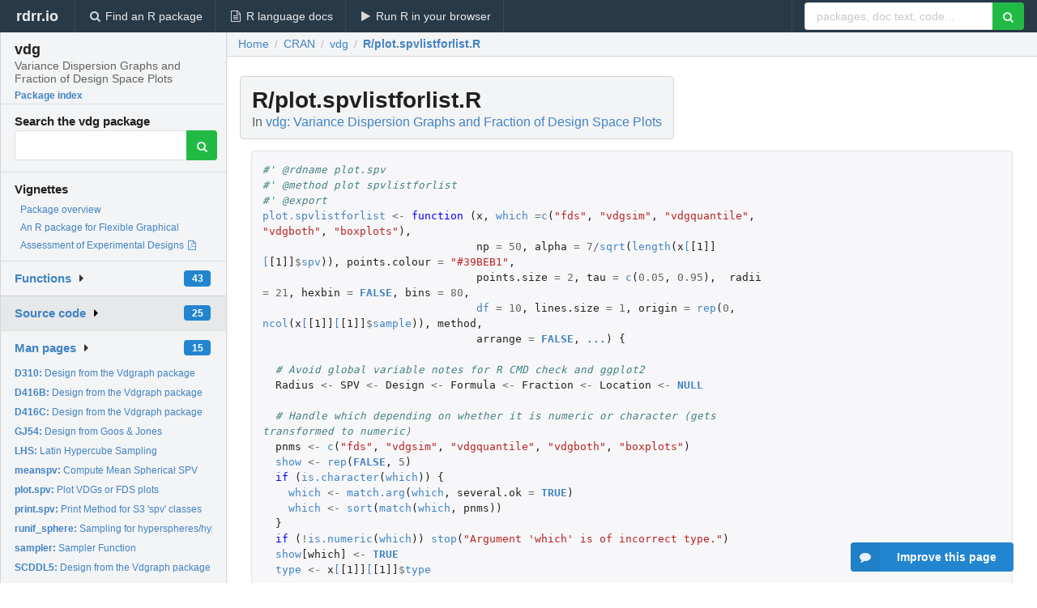

--- FILE ---
content_type: text/html; charset=utf-8
request_url: https://rdrr.io/cran/vdg/src/R/plot.spvlistforlist.R
body_size: 103813
content:


<!DOCTYPE html>
<html lang="en">
  <head>
    <meta charset="utf-8">
    
    <script async src="https://www.googletagmanager.com/gtag/js?id=G-LRSBGK4Q35"></script>
<script>
  window.dataLayer = window.dataLayer || [];
  function gtag(){dataLayer.push(arguments);}
  gtag('js', new Date());

  gtag('config', 'G-LRSBGK4Q35');
</script>

    <meta http-equiv="X-UA-Compatible" content="IE=edge">
    <meta name="viewport" content="width=device-width, initial-scale=1, minimum-scale=1">
    <meta property="og:title" content="vdg source: R/plot.spvlistforlist.R" />
    
      <meta name="description" content="R/plot.spvlistforlist.R defines the following functions: ">
      <meta property="og:description" content="R/plot.spvlistforlist.R defines the following functions: "/>
    

    <link rel="icon" href="/favicon.ico">

    <link rel="canonical" href="https://rdrr.io/cran/vdg/src/R/plot.spvlistforlist.R" />

    <link rel="search" type="application/opensearchdescription+xml" title="R Package Documentation" href="/opensearch.xml" />

    <!-- Hello from va2  -->

    <title>vdg source: R/plot.spvlistforlist.R</title>

    <!-- HTML5 shim and Respond.js IE8 support of HTML5 elements and media queries -->
    <!--[if lt IE 9]>
      <script src="https://oss.maxcdn.com/html5shiv/3.7.2/html5shiv.min.js"></script>
      <script src="https://oss.maxcdn.com/respond/1.4.2/respond.min.js"></script>
    <![endif]-->

    
      
      
<link rel="stylesheet" href="/static/CACHE/css/dd7eaddf7db3.css" type="text/css" />

    

    
  <style>
    .hll { background-color: #ffffcc }
.pyg-c { color: #408080; font-style: italic } /* Comment */
.pyg-err { border: 1px solid #FF0000 } /* Error */
.pyg-k { color: #008000; font-weight: bold } /* Keyword */
.pyg-o { color: #666666 } /* Operator */
.pyg-ch { color: #408080; font-style: italic } /* Comment.Hashbang */
.pyg-cm { color: #408080; font-style: italic } /* Comment.Multiline */
.pyg-cp { color: #BC7A00 } /* Comment.Preproc */
.pyg-cpf { color: #408080; font-style: italic } /* Comment.PreprocFile */
.pyg-c1 { color: #408080; font-style: italic } /* Comment.Single */
.pyg-cs { color: #408080; font-style: italic } /* Comment.Special */
.pyg-gd { color: #A00000 } /* Generic.Deleted */
.pyg-ge { font-style: italic } /* Generic.Emph */
.pyg-gr { color: #FF0000 } /* Generic.Error */
.pyg-gh { color: #000080; font-weight: bold } /* Generic.Heading */
.pyg-gi { color: #00A000 } /* Generic.Inserted */
.pyg-go { color: #888888 } /* Generic.Output */
.pyg-gp { color: #000080; font-weight: bold } /* Generic.Prompt */
.pyg-gs { font-weight: bold } /* Generic.Strong */
.pyg-gu { color: #800080; font-weight: bold } /* Generic.Subheading */
.pyg-gt { color: #0044DD } /* Generic.Traceback */
.pyg-kc { color: #008000; font-weight: bold } /* Keyword.Constant */
.pyg-kd { color: #008000; font-weight: bold } /* Keyword.Declaration */
.pyg-kn { color: #008000; font-weight: bold } /* Keyword.Namespace */
.pyg-kp { color: #008000 } /* Keyword.Pseudo */
.pyg-kr { color: #008000; font-weight: bold } /* Keyword.Reserved */
.pyg-kt { color: #B00040 } /* Keyword.Type */
.pyg-m { color: #666666 } /* Literal.Number */
.pyg-s { color: #BA2121 } /* Literal.String */
.pyg-na { color: #7D9029 } /* Name.Attribute */
.pyg-nb { color: #008000 } /* Name.Builtin */
.pyg-nc { color: #0000FF; font-weight: bold } /* Name.Class */
.pyg-no { color: #880000 } /* Name.Constant */
.pyg-nd { color: #AA22FF } /* Name.Decorator */
.pyg-ni { color: #999999; font-weight: bold } /* Name.Entity */
.pyg-ne { color: #D2413A; font-weight: bold } /* Name.Exception */
.pyg-nf { color: #0000FF } /* Name.Function */
.pyg-nl { color: #A0A000 } /* Name.Label */
.pyg-nn { color: #0000FF; font-weight: bold } /* Name.Namespace */
.pyg-nt { color: #008000; font-weight: bold } /* Name.Tag */
.pyg-nv { color: #19177C } /* Name.Variable */
.pyg-ow { color: #AA22FF; font-weight: bold } /* Operator.Word */
.pyg-w { color: #bbbbbb } /* Text.Whitespace */
.pyg-mb { color: #666666 } /* Literal.Number.Bin */
.pyg-mf { color: #666666 } /* Literal.Number.Float */
.pyg-mh { color: #666666 } /* Literal.Number.Hex */
.pyg-mi { color: #666666 } /* Literal.Number.Integer */
.pyg-mo { color: #666666 } /* Literal.Number.Oct */
.pyg-sa { color: #BA2121 } /* Literal.String.Affix */
.pyg-sb { color: #BA2121 } /* Literal.String.Backtick */
.pyg-sc { color: #BA2121 } /* Literal.String.Char */
.pyg-dl { color: #BA2121 } /* Literal.String.Delimiter */
.pyg-sd { color: #BA2121; font-style: italic } /* Literal.String.Doc */
.pyg-s2 { color: #BA2121 } /* Literal.String.Double */
.pyg-se { color: #BB6622; font-weight: bold } /* Literal.String.Escape */
.pyg-sh { color: #BA2121 } /* Literal.String.Heredoc */
.pyg-si { color: #BB6688; font-weight: bold } /* Literal.String.Interpol */
.pyg-sx { color: #008000 } /* Literal.String.Other */
.pyg-sr { color: #BB6688 } /* Literal.String.Regex */
.pyg-s1 { color: #BA2121 } /* Literal.String.Single */
.pyg-ss { color: #19177C } /* Literal.String.Symbol */
.pyg-bp { color: #008000 } /* Name.Builtin.Pseudo */
.pyg-fm { color: #0000FF } /* Name.Function.Magic */
.pyg-vc { color: #19177C } /* Name.Variable.Class */
.pyg-vg { color: #19177C } /* Name.Variable.Global */
.pyg-vi { color: #19177C } /* Name.Variable.Instance */
.pyg-vm { color: #19177C } /* Name.Variable.Magic */
.pyg-il { color: #666666 } /* Literal.Number.Integer.Long */
  </style>


    
  </head>

  <body>
    <div class="ui darkblue top fixed inverted menu" role="navigation" itemscope itemtype="http://www.schema.org/SiteNavigationElement" style="height: 40px; z-index: 1000;">
      <a class="ui header item " href="/">rdrr.io<!-- <small>R Package Documentation</small>--></a>
      <a class='ui item ' href="/find/" itemprop="url"><i class='search icon'></i><span itemprop="name">Find an R package</span></a>
      <a class='ui item ' href="/r/" itemprop="url"><i class='file text outline icon'></i> <span itemprop="name">R language docs</span></a>
      <a class='ui item ' href="/snippets/" itemprop="url"><i class='play icon'></i> <span itemprop="name">Run R in your browser</span></a>

      <div class='right menu'>
        <form class='item' method='GET' action='/search'>
          <div class='ui right action input'>
            <input type='text' placeholder='packages, doc text, code...' size='24' name='q'>
            <button type="submit" class="ui green icon button"><i class='search icon'></i></button>
          </div>
        </form>
      </div>
    </div>

    
  



<div style='width: 280px; top: 24px; position: absolute;' class='ui vertical menu only-desktop bg-grey'>
  <a class='header  item' href='/cran/vdg/' style='padding-bottom: 4px'>
    <h3 class='ui header' style='margin-bottom: 4px'>
      vdg
      <div class='sub header'>Variance Dispersion Graphs and Fraction of Design Space Plots</div>
    </h3>
    <small style='padding: 0 0 16px 0px' class='fakelink'>Package index</small>
  </a>

  <form class='item' method='GET' action='/search'>
    <div class='sub header' style='margin-bottom: 4px'>Search the vdg package</div>
    <div class='ui action input' style='padding-right: 32px'>
      <input type='hidden' name='package' value='vdg'>
      <input type='hidden' name='repo' value='cran'>
      <input type='text' placeholder='' name='q'>
      <button type="submit" class="ui green icon button">
        <i class="search icon"></i>
      </button>
    </div>
  </form>

  
    <div class='header item' style='padding-bottom: 7px'>Vignettes</div>
    <small>
      <ul class='fakelist'>
        
          <li>
            <a href='/cran/vdg/man/vdg-package.html'>
              Package overview
              
            </a>
          </li>
        
          <li>
            <a href='/cran/vdg/f/inst/doc/vdg.pdf' target='_blank' rel='noopener'>
              An R package for Flexible Graphical Assessment of Experimental Designs
              
                <i class='pdf file outline icon'></i>
              
            </a>
          </li>
        
      </ul>
    </small>
  

  <div class='ui floating dropdown item finder '>
  <b><a href='/cran/vdg/api/'>Functions</a></b> <div class='ui blue label'>43</div>
  <i class='caret right icon'></i>
  
  
  
</div>

  <div class='ui floating dropdown item finder active'>
  <b><a href='/cran/vdg/f/'>Source code</a></b> <div class='ui blue label'>25</div>
  <i class='caret right icon'></i>
  
  
  
</div>

  <div class='ui floating dropdown item finder '>
  <b><a href='/cran/vdg/man/'>Man pages</a></b> <div class='ui blue label'>15</div>
  <i class='caret right icon'></i>
  
    <small>
      <ul style='list-style-type: none; margin: 12px auto 0; line-height: 2.0; padding-left: 0px; padding-bottom: 8px;'>
        
          <li style='white-space: nowrap; text-overflow: clip; overflow: hidden;'><a href='/cran/vdg/man/D310.html'><b>D310: </b>Design from the Vdgraph package</a></li>
        
          <li style='white-space: nowrap; text-overflow: clip; overflow: hidden;'><a href='/cran/vdg/man/D416B.html'><b>D416B: </b>Design from the Vdgraph package</a></li>
        
          <li style='white-space: nowrap; text-overflow: clip; overflow: hidden;'><a href='/cran/vdg/man/D416C.html'><b>D416C: </b>Design from the Vdgraph package</a></li>
        
          <li style='white-space: nowrap; text-overflow: clip; overflow: hidden;'><a href='/cran/vdg/man/GJ54.html'><b>GJ54: </b>Design from Goos &amp; Jones</a></li>
        
          <li style='white-space: nowrap; text-overflow: clip; overflow: hidden;'><a href='/cran/vdg/man/LHS.html'><b>LHS: </b>Latin Hypercube Sampling</a></li>
        
          <li style='white-space: nowrap; text-overflow: clip; overflow: hidden;'><a href='/cran/vdg/man/meanspv.html'><b>meanspv: </b>Compute Mean Spherical SPV</a></li>
        
          <li style='white-space: nowrap; text-overflow: clip; overflow: hidden;'><a href='/cran/vdg/man/plot.spv.html'><b>plot.spv: </b>Plot VDGs or FDS plots</a></li>
        
          <li style='white-space: nowrap; text-overflow: clip; overflow: hidden;'><a href='/cran/vdg/man/print.spv.html'><b>print.spv: </b>Print Method for S3 &#39;spv&#39; classes</a></li>
        
          <li style='white-space: nowrap; text-overflow: clip; overflow: hidden;'><a href='/cran/vdg/man/runif_sphere.html'><b>runif_sphere: </b>Sampling for hyperspheres/hypercubes</a></li>
        
          <li style='white-space: nowrap; text-overflow: clip; overflow: hidden;'><a href='/cran/vdg/man/sampler.html'><b>sampler: </b>Sampler Function</a></li>
        
          <li style='white-space: nowrap; text-overflow: clip; overflow: hidden;'><a href='/cran/vdg/man/SCDDL5.html'><b>SCDDL5: </b>Design from the Vdgraph package</a></li>
        
          <li style='white-space: nowrap; text-overflow: clip; overflow: hidden;'><a href='/cran/vdg/man/SCDH5.html'><b>SCDH5: </b>Design from the Vdgraph package</a></li>
        
          <li style='white-space: nowrap; text-overflow: clip; overflow: hidden;'><a href='/cran/vdg/man/spv.html'><b>spv: </b>Calculate the Scaled Prediction Variance (or SPV)</a></li>
        
          <li style='white-space: nowrap; text-overflow: clip; overflow: hidden;'><a href='/cran/vdg/man/stdrange.html'><b>stdrange: </b>Standardize or Unstandarize the Column Range</a></li>
        
          <li style='white-space: nowrap; text-overflow: clip; overflow: hidden;'><a href='/cran/vdg/man/vdg-package.html'><b>vdg-package: </b>Variance Dispersion Graphs, Fraction-of-Design-Space Plots...</a></li>
        
        <li style='padding-top: 4px; padding-bottom: 0;'><a href='/cran/vdg/man/'><b>Browse all...</b></a></li>
      </ul>
    </small>
  
  
  
</div>


  

  
</div>



  <div class='desktop-pad' id='body-content'>
    <div class='ui fluid container bc-row'>
      <div class='ui breadcrumb' itemscope itemtype="http://schema.org/BreadcrumbList">
        <a class='section' href="/">Home</a>

        <div class='divider'> / </div>

        <span itemprop="itemListElement" itemscope itemtype="http://schema.org/ListItem">
          <a class='section' itemscope itemtype="http://schema.org/Thing" itemprop="item" id="https://rdrr.io/all/cran/" href="/all/cran/">
            <span itemprop="name">CRAN</span>
          </a>
          <meta itemprop="position" content="1" />
        </span>

        <div class='divider'> / </div>

        <span itemprop="itemListElement" itemscope itemtype="http://schema.org/ListItem">
          <a class='section' itemscope itemtype="http://schema.org/Thing" itemprop="item" id="https://rdrr.io/cran/vdg/" href="/cran/vdg/">
            <span itemprop="name">vdg</span>
          </a>
          <meta itemprop="position" content="2" />
        </span>

        <div class='divider'> / </div>

        <span itemprop="itemListElement" itemscope itemtype="http://schema.org/ListItem" class="active section">
          <a class='active section' itemscope itemtype="http://schema.org/Thing" itemprop="item" id="https://rdrr.io/cran/vdg/src/R/plot.spvlistforlist.R" href="https://rdrr.io/cran/vdg/src/R/plot.spvlistforlist.R">
            <span itemprop="name">R/plot.spvlistforlist.R</span>
          </a>
          <meta itemprop="position" content="3" />
        </span>
      </div>
    </div>

    <div class="ui fluid container" style='padding: 0px 16px'>
      
        <div class='only-desktop' style='float: right; width: 300px; height: 600px;'><ins class="adsbygoogle"
style="display:block;min-width:120px;max-width:300px;width:100%;height:600px"
data-ad-client="ca-pub-6535703173049909"
data-ad-slot="9724778181"
data-ad-format="vertical"></ins></div>
      
      <h1 class='ui block header fit-content'>R/plot.spvlistforlist.R
        <div class='sub header'>In <a href='/cran/vdg/'>vdg: Variance Dispersion Graphs and Fraction of Design Space Plots</a>
      </h1>

      

      

      <div class="highlight"><pre style="word-wrap: break-word; white-space: pre-wrap;"><span></span><span class="pyg-c1">#&#39; @rdname plot.spv</span>
<span class="pyg-c1">#&#39; @method plot spvlistforlist</span>
<span class="pyg-c1">#&#39; @export</span>
<span class="pyg-n"><a id="sym-plot.spvlistforlist" class="mini-popup" href="/cran/vdg/man/plot.spv.html" data-mini-url="/cran/vdg/man/plot.spv.minihtml">plot.spvlistforlist</a></span> <span class="pyg-o">&lt;-</span> <span class="pyg-nf">function </span><span class="pyg-p">(</span><span class="pyg-n">x</span><span class="pyg-p">,</span> <span class="pyg-n"><a id="sym-which" class="mini-popup" href="/r/base/which.html" data-mini-url="/r/base/which.minihtml">which</a></span> <span class="pyg-o">=</span><span class="pyg-nf"><a id="sym-c" class="mini-popup" href="/r/base/c.html" data-mini-url="/r/base/c.minihtml">c</a></span><span class="pyg-p">(</span><span class="pyg-s">&quot;fds&quot;</span><span class="pyg-p">,</span> <span class="pyg-s">&quot;vdgsim&quot;</span><span class="pyg-p">,</span> <span class="pyg-s">&quot;vdgquantile&quot;</span><span class="pyg-p">,</span> <span class="pyg-s">&quot;vdgboth&quot;</span><span class="pyg-p">,</span> <span class="pyg-s">&quot;boxplots&quot;</span><span class="pyg-p">),</span> 
                                 <span class="pyg-n">np</span> <span class="pyg-o">=</span> <span class="pyg-m">50</span><span class="pyg-p">,</span> <span class="pyg-n">alpha</span> <span class="pyg-o">=</span> <span class="pyg-m">7</span><span class="pyg-o">/</span><span class="pyg-nf"><a id="sym-sqrt" class="mini-popup" href="/r/base/MathFun.html" data-mini-url="/r/base/MathFun.minihtml">sqrt</a></span><span class="pyg-p">(</span><span class="pyg-nf"><a id="sym-length" class="mini-popup" href="/r/base/length.html" data-mini-url="/r/base/length.minihtml">length</a></span><span class="pyg-p">(</span><span class="pyg-n">x<a id="sym-[" class="mini-popup" href="/r/base/Extract.html" data-mini-url="/r/base/Extract.minihtml">[</a>[1]]<a id="sym-[" class="mini-popup" href="/r/base/Extract.html" data-mini-url="/r/base/Extract.minihtml">[</a>[1]]</span><span class="pyg-o">$</span><span class="pyg-n"><a id="sym-spv" class="mini-popup" href="/cran/vdg/man/spv.html" data-mini-url="/cran/vdg/man/spv.minihtml">spv</a></span><span class="pyg-p">)),</span> <span class="pyg-n">points.colour</span> <span class="pyg-o">=</span> <span class="pyg-s">&quot;#39BEB1&quot;</span><span class="pyg-p">,</span>
                                 <span class="pyg-n">points.size</span> <span class="pyg-o">=</span> <span class="pyg-m">2</span><span class="pyg-p">,</span> <span class="pyg-n">tau</span> <span class="pyg-o">=</span> <span class="pyg-nf"><a id="sym-c" class="mini-popup" href="/r/base/c.html" data-mini-url="/r/base/c.minihtml">c</a></span><span class="pyg-p">(</span><span class="pyg-m">0.05</span><span class="pyg-p">,</span> <span class="pyg-m">0.95</span><span class="pyg-p">),</span>  <span class="pyg-n">radii</span> <span class="pyg-o">=</span> <span class="pyg-m">21</span><span class="pyg-p">,</span> <span class="pyg-n">hexbin</span> <span class="pyg-o">=</span> <span class="pyg-kc"><a id="sym-FALSE" class="mini-popup" href="/r/base/logical.html" data-mini-url="/r/base/logical.minihtml">FALSE</a></span><span class="pyg-p">,</span> <span class="pyg-n">bins</span> <span class="pyg-o">=</span> <span class="pyg-m">80</span><span class="pyg-p">,</span> 
                                 <span class="pyg-n"><a id="sym-df" class="mini-popup" href="/r/stats/Fdist.html" data-mini-url="/r/stats/Fdist.minihtml">df</a></span> <span class="pyg-o">=</span> <span class="pyg-m">10</span><span class="pyg-p">,</span> <span class="pyg-n">lines.size</span> <span class="pyg-o">=</span> <span class="pyg-m">1</span><span class="pyg-p">,</span> <span class="pyg-n">origin</span> <span class="pyg-o">=</span> <span class="pyg-nf"><a id="sym-rep" class="mini-popup" href="/r/base/rep.html" data-mini-url="/r/base/rep.minihtml">rep</a></span><span class="pyg-p">(</span><span class="pyg-m">0</span><span class="pyg-p">,</span> <span class="pyg-nf"><a id="sym-ncol" class="mini-popup" href="/r/base/nrow.html" data-mini-url="/r/base/nrow.minihtml">ncol</a></span><span class="pyg-p">(</span><span class="pyg-n">x<a id="sym-[" class="mini-popup" href="/r/base/Extract.html" data-mini-url="/r/base/Extract.minihtml">[</a>[1]]<a id="sym-[" class="mini-popup" href="/r/base/Extract.html" data-mini-url="/r/base/Extract.minihtml">[</a>[1]]</span><span class="pyg-o">$</span><span class="pyg-n"><a id="sym-sample" class="mini-popup" href="/r/base/sample.html" data-mini-url="/r/base/sample.minihtml">sample</a></span><span class="pyg-p">)),</span> <span class="pyg-n">method</span><span class="pyg-p">,</span> 
                                 <span class="pyg-n">arrange</span> <span class="pyg-o">=</span> <span class="pyg-kc"><a id="sym-FALSE" class="mini-popup" href="/r/base/logical.html" data-mini-url="/r/base/logical.minihtml">FALSE</a></span><span class="pyg-p">,</span> <span class="pyg-kc"><a id="sym-..." class="mini-popup" href="/r/base/dots.html" data-mini-url="/r/base/dots.minihtml">...</a></span><span class="pyg-p">)</span> <span class="pyg-p">{</span>
  
  <span class="pyg-c1"># Avoid global variable notes for R CMD check and ggplot2</span>
  <span class="pyg-n">Radius</span> <span class="pyg-o">&lt;-</span> <span class="pyg-n">SPV</span> <span class="pyg-o">&lt;-</span> <span class="pyg-n">Design</span> <span class="pyg-o">&lt;-</span> <span class="pyg-n">Formula</span> <span class="pyg-o">&lt;-</span> <span class="pyg-n">Fraction</span> <span class="pyg-o">&lt;-</span> <span class="pyg-n">Location</span> <span class="pyg-o">&lt;-</span> <span class="pyg-kc"><a id="sym-NULL" class="mini-popup" href="/r/base/NULL.html" data-mini-url="/r/base/NULL.minihtml">NULL</a></span>
  
  <span class="pyg-c1"># Handle which depending on whether it is numeric or character (gets transformed to numeric)</span>
  <span class="pyg-n">pnms</span> <span class="pyg-o">&lt;-</span> <span class="pyg-nf"><a id="sym-c" class="mini-popup" href="/r/base/c.html" data-mini-url="/r/base/c.minihtml">c</a></span><span class="pyg-p">(</span><span class="pyg-s">&quot;fds&quot;</span><span class="pyg-p">,</span> <span class="pyg-s">&quot;vdgsim&quot;</span><span class="pyg-p">,</span> <span class="pyg-s">&quot;vdgquantile&quot;</span><span class="pyg-p">,</span> <span class="pyg-s">&quot;vdgboth&quot;</span><span class="pyg-p">,</span> <span class="pyg-s">&quot;boxplots&quot;</span><span class="pyg-p">)</span>
  <span class="pyg-n"><a id="sym-show" class="mini-popup" href="/r/methods/show.html" data-mini-url="/r/methods/show.minihtml">show</a></span> <span class="pyg-o">&lt;-</span> <span class="pyg-nf"><a id="sym-rep" class="mini-popup" href="/r/base/rep.html" data-mini-url="/r/base/rep.minihtml">rep</a></span><span class="pyg-p">(</span><span class="pyg-kc"><a id="sym-FALSE" class="mini-popup" href="/r/base/logical.html" data-mini-url="/r/base/logical.minihtml">FALSE</a></span><span class="pyg-p">,</span> <span class="pyg-m">5</span><span class="pyg-p">)</span>
  <span class="pyg-nf">if </span><span class="pyg-p">(</span><span class="pyg-nf"><a id="sym-is.character" class="mini-popup" href="/r/base/character.html" data-mini-url="/r/base/character.minihtml">is.character</a></span><span class="pyg-p">(</span><span class="pyg-n"><a id="sym-which" class="mini-popup" href="/r/base/which.html" data-mini-url="/r/base/which.minihtml">which</a></span><span class="pyg-p">))</span> <span class="pyg-p">{</span>
    <span class="pyg-n"><a id="sym-which" class="mini-popup" href="/r/base/which.html" data-mini-url="/r/base/which.minihtml">which</a></span> <span class="pyg-o">&lt;-</span> <span class="pyg-nf"><a id="sym-match.arg" class="mini-popup" href="/r/base/match.arg.html" data-mini-url="/r/base/match.arg.minihtml">match.arg</a></span><span class="pyg-p">(</span><span class="pyg-n"><a id="sym-which" class="mini-popup" href="/r/base/which.html" data-mini-url="/r/base/which.minihtml">which</a></span><span class="pyg-p">,</span> <span class="pyg-n">several.ok</span> <span class="pyg-o">=</span> <span class="pyg-kc"><a id="sym-TRUE" class="mini-popup" href="/r/base/logical.html" data-mini-url="/r/base/logical.minihtml">TRUE</a></span><span class="pyg-p">)</span>
    <span class="pyg-n"><a id="sym-which" class="mini-popup" href="/r/base/which.html" data-mini-url="/r/base/which.minihtml">which</a></span> <span class="pyg-o">&lt;-</span> <span class="pyg-nf"><a id="sym-sort" class="mini-popup" href="/r/base/sort.html" data-mini-url="/r/base/sort.minihtml">sort</a></span><span class="pyg-p">(</span><span class="pyg-nf"><a id="sym-match" class="mini-popup" href="/r/base/match.html" data-mini-url="/r/base/match.minihtml">match</a></span><span class="pyg-p">(</span><span class="pyg-n"><a id="sym-which" class="mini-popup" href="/r/base/which.html" data-mini-url="/r/base/which.minihtml">which</a></span><span class="pyg-p">,</span> <span class="pyg-n">pnms</span><span class="pyg-p">))</span>
  <span class="pyg-p">}</span> 
  <span class="pyg-nf">if </span><span class="pyg-p">(</span><span class="pyg-o">!</span><span class="pyg-nf"><a id="sym-is.numeric" class="mini-popup" href="/r/base/numeric.html" data-mini-url="/r/base/numeric.minihtml">is.numeric</a></span><span class="pyg-p">(</span><span class="pyg-n"><a id="sym-which" class="mini-popup" href="/r/base/which.html" data-mini-url="/r/base/which.minihtml">which</a></span><span class="pyg-p">))</span> <span class="pyg-nf"><a id="sym-stop" class="mini-popup" href="/r/base/stop.html" data-mini-url="/r/base/stop.minihtml">stop</a></span><span class="pyg-p">(</span><span class="pyg-s">&quot;Argument &#39;which&#39; is of incorrect type.&quot;</span><span class="pyg-p">)</span>
  <span class="pyg-n"><a id="sym-show" class="mini-popup" href="/r/methods/show.html" data-mini-url="/r/methods/show.minihtml">show</a>[which]</span> <span class="pyg-o">&lt;-</span> <span class="pyg-kc"><a id="sym-TRUE" class="mini-popup" href="/r/base/logical.html" data-mini-url="/r/base/logical.minihtml">TRUE</a></span>
  <span class="pyg-n"><a id="sym-type" class="mini-popup" href="/r/base/typeof.html" data-mini-url="/r/base/typeof.minihtml">type</a></span> <span class="pyg-o">&lt;-</span> <span class="pyg-n">x<a id="sym-[" class="mini-popup" href="/r/base/Extract.html" data-mini-url="/r/base/Extract.minihtml">[</a>[1]]<a id="sym-[" class="mini-popup" href="/r/base/Extract.html" data-mini-url="/r/base/Extract.minihtml">[</a>[1]]</span><span class="pyg-o">$</span><span class="pyg-n"><a id="sym-type" class="mini-popup" href="/r/base/typeof.html" data-mini-url="/r/base/typeof.minihtml">type</a></span>
  
  <span class="pyg-nf">if </span><span class="pyg-p">(</span><span class="pyg-n">x<a id="sym-[" class="mini-popup" href="/r/base/Extract.html" data-mini-url="/r/base/Extract.minihtml">[</a>[1]]<a id="sym-[" class="mini-popup" href="/r/base/Extract.html" data-mini-url="/r/base/Extract.minihtml">[</a>[1]]</span><span class="pyg-o">$</span><span class="pyg-n">at</span> <span class="pyg-o">&amp;&amp;</span> <span class="pyg-n"><a id="sym-show" class="mini-popup" href="/r/methods/show.html" data-mini-url="/r/methods/show.minihtml">show</a>[1L]</span><span class="pyg-p">){</span>
    <span class="pyg-n"><a id="sym-show" class="mini-popup" href="/r/methods/show.html" data-mini-url="/r/methods/show.minihtml">show</a>[1L]</span> <span class="pyg-o">&lt;-</span> <span class="pyg-kc"><a id="sym-FALSE" class="mini-popup" href="/r/base/logical.html" data-mini-url="/r/base/logical.minihtml">FALSE</a></span>
    <span class="pyg-n"><a id="sym-which" class="mini-popup" href="/r/base/which.html" data-mini-url="/r/base/which.minihtml">which</a></span> <span class="pyg-o">&lt;-</span> <span class="pyg-n"><a id="sym-which" class="mini-popup" href="/r/base/which.html" data-mini-url="/r/base/which.minihtml">which</a><a id="sym-[" class="mini-popup" href="/r/base/Extract.html" data-mini-url="/r/base/Extract.minihtml">[</a></span><span class="pyg-o">!</span><span class="pyg-p">(</span><span class="pyg-n"><a id="sym-which" class="mini-popup" href="/r/base/which.html" data-mini-url="/r/base/which.minihtml">which</a></span> <span class="pyg-o">%in%</span> <span class="pyg-m">1L</span><span class="pyg-p">)</span><span class="pyg-n">]</span>
    <span class="pyg-nf"><a id="sym-message" class="mini-popup" href="/r/base/message.html" data-mini-url="/r/base/message.minihtml">message</a></span><span class="pyg-p">(</span><span class="pyg-s">&quot;Plot 1 = &#39;fds&#39; cannot be produced: &#39;at&#39; is TRUE (inaccurate FDS plot)&quot;</span><span class="pyg-p">)</span>
  <span class="pyg-p">}</span>
  
  <span class="pyg-n">add.meanspv</span> <span class="pyg-o">&lt;-</span> <span class="pyg-n">x<a id="sym-[" class="mini-popup" href="/r/base/Extract.html" data-mini-url="/r/base/Extract.minihtml">[</a>[1]]<a id="sym-[" class="mini-popup" href="/r/base/Extract.html" data-mini-url="/r/base/Extract.minihtml">[</a>[1]]</span><span class="pyg-o">$</span><span class="pyg-n"><a id="sym-type" class="mini-popup" href="/r/base/typeof.html" data-mini-url="/r/base/typeof.minihtml">type</a></span> <span class="pyg-o">==</span> <span class="pyg-s">&quot;spherical&quot;</span> <span class="pyg-o">&amp;&amp;</span> <span class="pyg-o">!</span><span class="pyg-nf"><a id="sym-is.null" class="mini-popup" href="/r/base/NULL.html" data-mini-url="/r/base/NULL.minihtml">is.null</a></span><span class="pyg-p">(</span><span class="pyg-n">radii</span><span class="pyg-p">)</span>
  
  <span class="pyg-nf">if </span><span class="pyg-p">(</span><span class="pyg-nf"><a id="sym-is.null" class="mini-popup" href="/r/base/NULL.html" data-mini-url="/r/base/NULL.minihtml">is.null</a></span><span class="pyg-p">(</span><span class="pyg-n">tau</span><span class="pyg-p">)</span> <span class="pyg-o">&amp;</span> <span class="pyg-o">!</span><span class="pyg-n">add.meanspv</span><span class="pyg-p">){</span>
    <span class="pyg-nf">if </span><span class="pyg-p">(</span><span class="pyg-nf"><a id="sym-any" class="mini-popup" href="/r/base/any.html" data-mini-url="/r/base/any.minihtml">any</a></span><span class="pyg-p">(</span><span class="pyg-m">3L</span><span class="pyg-o">:</span><span class="pyg-m">4L</span> <span class="pyg-o">%in%</span> <span class="pyg-n"><a id="sym-which" class="mini-popup" href="/r/base/which.html" data-mini-url="/r/base/which.minihtml">which</a></span><span class="pyg-p">))</span> 
      <span class="pyg-nf"><a id="sym-message" class="mini-popup" href="/r/base/message.html" data-mini-url="/r/base/message.minihtml">message</a></span><span class="pyg-p">(</span><span class="pyg-s">&quot;Plots 3 = &#39;vdgquantile&#39; and/or 4 = &#39;vdgboth&#39; cannot be produced: &#39;tau&#39; is NULL and mean SPV not requested/possible&quot;</span><span class="pyg-p">)</span>
    <span class="pyg-n"><a id="sym-show" class="mini-popup" href="/r/methods/show.html" data-mini-url="/r/methods/show.minihtml">show</a>[3L</span><span class="pyg-o">:</span><span class="pyg-m">4L</span><span class="pyg-n">]</span> <span class="pyg-o">&lt;-</span> <span class="pyg-kc"><a id="sym-FALSE" class="mini-popup" href="/r/base/logical.html" data-mini-url="/r/base/logical.minihtml">FALSE</a></span>
    <span class="pyg-n"><a id="sym-which" class="mini-popup" href="/r/base/which.html" data-mini-url="/r/base/which.minihtml">which</a></span> <span class="pyg-o">&lt;-</span> <span class="pyg-n"><a id="sym-which" class="mini-popup" href="/r/base/which.html" data-mini-url="/r/base/which.minihtml">which</a><a id="sym-[" class="mini-popup" href="/r/base/Extract.html" data-mini-url="/r/base/Extract.minihtml">[</a></span><span class="pyg-o">!</span><span class="pyg-p">(</span><span class="pyg-n"><a id="sym-which" class="mini-popup" href="/r/base/which.html" data-mini-url="/r/base/which.minihtml">which</a></span> <span class="pyg-o">%in%</span> <span class="pyg-m">3</span><span class="pyg-o">:</span><span class="pyg-m">4</span><span class="pyg-p">)</span><span class="pyg-n">]</span>
  <span class="pyg-p">}</span>
  
  <span class="pyg-nf">if </span><span class="pyg-p">(</span><span class="pyg-o">!</span><span class="pyg-n">x<a id="sym-[" class="mini-popup" href="/r/base/Extract.html" data-mini-url="/r/base/Extract.minihtml">[</a>[1]]<a id="sym-[" class="mini-popup" href="/r/base/Extract.html" data-mini-url="/r/base/Extract.minihtml">[</a>[1]]</span><span class="pyg-o">$</span><span class="pyg-n">at</span> <span class="pyg-o">&amp;&amp;</span> <span class="pyg-n"><a id="sym-show" class="mini-popup" href="/r/methods/show.html" data-mini-url="/r/methods/show.minihtml">show</a>[5L]</span><span class="pyg-p">){</span>
    <span class="pyg-n"><a id="sym-show" class="mini-popup" href="/r/methods/show.html" data-mini-url="/r/methods/show.minihtml">show</a>[5L]</span> <span class="pyg-o">&lt;-</span> <span class="pyg-kc"><a id="sym-FALSE" class="mini-popup" href="/r/base/logical.html" data-mini-url="/r/base/logical.minihtml">FALSE</a></span>
    <span class="pyg-n"><a id="sym-which" class="mini-popup" href="/r/base/which.html" data-mini-url="/r/base/which.minihtml">which</a></span> <span class="pyg-o">&lt;-</span> <span class="pyg-n"><a id="sym-which" class="mini-popup" href="/r/base/which.html" data-mini-url="/r/base/which.minihtml">which</a><a id="sym-[" class="mini-popup" href="/r/base/Extract.html" data-mini-url="/r/base/Extract.minihtml">[</a></span><span class="pyg-o">!</span><span class="pyg-p">(</span><span class="pyg-n"><a id="sym-which" class="mini-popup" href="/r/base/which.html" data-mini-url="/r/base/which.minihtml">which</a></span> <span class="pyg-o">%in%</span> <span class="pyg-m">5L</span><span class="pyg-p">)</span><span class="pyg-n">]</span>
    <span class="pyg-nf"><a id="sym-message" class="mini-popup" href="/r/base/message.html" data-mini-url="/r/base/message.minihtml">message</a></span><span class="pyg-p">(</span><span class="pyg-s">&quot;Plot 5 = &#39;boxplots&#39; cannot be produced: &#39;at&#39; is FALSE&quot;</span><span class="pyg-p">)</span>
  <span class="pyg-p">}</span>
  
  <span class="pyg-n">pnms</span> <span class="pyg-o">&lt;-</span> <span class="pyg-n">pnms[show]</span>
  
  <span class="pyg-nf">if </span><span class="pyg-p">(</span><span class="pyg-nf"><a id="sym-missing" class="mini-popup" href="/r/base/missing.html" data-mini-url="/r/base/missing.minihtml">missing</a></span><span class="pyg-p">(</span><span class="pyg-n">method</span><span class="pyg-p">))</span> <span class="pyg-n">method</span> <span class="pyg-o">&lt;-</span> <span class="pyg-nf"><a id="sym-switch" class="mini-popup" href="/r/base/switch.html" data-mini-url="/r/base/switch.minihtml">switch</a></span><span class="pyg-p">(</span><span class="pyg-n"><a id="sym-type" class="mini-popup" href="/r/base/typeof.html" data-mini-url="/r/base/typeof.minihtml">type</a></span><span class="pyg-p">,</span> <span class="pyg-n">spherical</span> <span class="pyg-o">=</span> <span class="pyg-s">&quot;Euclidean&quot;</span><span class="pyg-p">,</span> <span class="pyg-n">cuboidal</span> <span class="pyg-o">=</span> <span class="pyg-s">&quot;supremum&quot;</span><span class="pyg-p">,</span> 
                                       <span class="pyg-n">lhs</span> <span class="pyg-o">=</span> <span class="pyg-s">&quot;supremum&quot;</span><span class="pyg-p">,</span> <span class="pyg-n">mlhs</span> <span class="pyg-o">=</span> <span class="pyg-s">&quot;supremum&quot;</span><span class="pyg-p">,</span> <span class="pyg-n">slhs</span> <span class="pyg-o">=</span> <span class="pyg-s">&quot;supremum&quot;</span><span class="pyg-p">,</span>  <span class="pyg-n">rslhs</span> <span class="pyg-o">=</span> <span class="pyg-s">&quot;supremum&quot;</span><span class="pyg-p">)</span>
  <span class="pyg-n">xvec</span> <span class="pyg-o">&lt;-</span> <span class="pyg-n">proxy</span><span class="pyg-o">::</span><span class="pyg-nf"><a id="sym-dist" class="mini-popup" href="/r/stats/dist.html" data-mini-url="/r/stats/dist.minihtml">dist</a></span><span class="pyg-p">(</span><span class="pyg-n">x<a id="sym-[" class="mini-popup" href="/r/base/Extract.html" data-mini-url="/r/base/Extract.minihtml">[</a>[1]]<a id="sym-[" class="mini-popup" href="/r/base/Extract.html" data-mini-url="/r/base/Extract.minihtml">[</a>[1]]</span><span class="pyg-o">$</span><span class="pyg-n"><a id="sym-sample" class="mini-popup" href="/r/base/sample.html" data-mini-url="/r/base/sample.minihtml">sample</a></span><span class="pyg-p">,</span> <span class="pyg-nf"><a id="sym-matrix" class="mini-popup" href="/r/base/matrix.html" data-mini-url="/r/base/matrix.minihtml">matrix</a></span><span class="pyg-p">(</span><span class="pyg-n">origin</span><span class="pyg-p">,</span> <span class="pyg-n"><a id="sym-nrow" class="mini-popup" href="/r/base/nrow.html" data-mini-url="/r/base/nrow.minihtml">nrow</a></span> <span class="pyg-o">=</span> <span class="pyg-m">1</span><span class="pyg-p">,</span> <span class="pyg-n"><a id="sym-ncol" class="mini-popup" href="/r/base/nrow.html" data-mini-url="/r/base/nrow.minihtml">ncol</a></span> <span class="pyg-o">=</span> <span class="pyg-nf"><a id="sym-ncol" class="mini-popup" href="/r/base/nrow.html" data-mini-url="/r/base/nrow.minihtml">ncol</a></span><span class="pyg-p">(</span><span class="pyg-n">x<a id="sym-[" class="mini-popup" href="/r/base/Extract.html" data-mini-url="/r/base/Extract.minihtml">[</a>[1]]<a id="sym-[" class="mini-popup" href="/r/base/Extract.html" data-mini-url="/r/base/Extract.minihtml">[</a>[1]]</span><span class="pyg-o">$</span><span class="pyg-n"><a id="sym-sample" class="mini-popup" href="/r/base/sample.html" data-mini-url="/r/base/sample.minihtml">sample</a></span><span class="pyg-p">)),</span> <span class="pyg-n">method</span> <span class="pyg-o">=</span> <span class="pyg-n">method</span><span class="pyg-p">,</span> <span class="pyg-kc"><a id="sym-..." class="mini-popup" href="/r/base/dots.html" data-mini-url="/r/base/dots.minihtml">...</a></span><span class="pyg-p">)</span>
  <span class="pyg-n">method</span> <span class="pyg-o">&lt;-</span> <span class="pyg-nf"><a id="sym-attr" class="mini-popup" href="/r/base/attr.html" data-mini-url="/r/base/attr.minihtml">attr</a></span><span class="pyg-p">(</span><span class="pyg-n">xvec</span><span class="pyg-p">,</span> <span class="pyg-s">&quot;method&quot;</span><span class="pyg-p">)</span>
  <span class="pyg-n">xvec</span> <span class="pyg-o">&lt;-</span> <span class="pyg-nf"><a id="sym-as.numeric" class="mini-popup" href="/r/base/numeric.html" data-mini-url="/r/base/numeric.minihtml">as.numeric</a></span><span class="pyg-p">(</span><span class="pyg-n">xvec</span><span class="pyg-p">)</span>
  <span class="pyg-n">nfor</span> <span class="pyg-o">&lt;-</span> <span class="pyg-nf"><a id="sym-length" class="mini-popup" href="/r/base/length.html" data-mini-url="/r/base/length.minihtml">length</a></span><span class="pyg-p">(</span><span class="pyg-n">x</span><span class="pyg-p">)</span>
  <span class="pyg-n">ndes</span> <span class="pyg-o">&lt;-</span> <span class="pyg-nf"><a id="sym-length" class="mini-popup" href="/r/base/length.html" data-mini-url="/r/base/length.minihtml">length</a></span><span class="pyg-p">(</span><span class="pyg-n">x<a id="sym-[" class="mini-popup" href="/r/base/Extract.html" data-mini-url="/r/base/Extract.minihtml">[</a>[1]]</span><span class="pyg-p">)</span>
  <span class="pyg-n">nspv</span> <span class="pyg-o">&lt;-</span> <span class="pyg-nf"><a id="sym-length" class="mini-popup" href="/r/base/length.html" data-mini-url="/r/base/length.minihtml">length</a></span><span class="pyg-p">(</span><span class="pyg-n">xvec</span><span class="pyg-p">)</span>
  <span class="pyg-n">ntau</span> <span class="pyg-o">&lt;-</span> <span class="pyg-nf"><a id="sym-length" class="mini-popup" href="/r/base/length.html" data-mini-url="/r/base/length.minihtml">length</a></span><span class="pyg-p">(</span><span class="pyg-n">tau</span><span class="pyg-p">)</span>
  <span class="pyg-n">spvmat</span> <span class="pyg-o">&lt;-</span> <span class="pyg-nf"><a id="sym-do.call" class="mini-popup" href="/r/base/do.call.html" data-mini-url="/r/base/do.call.minihtml">do.call</a></span><span class="pyg-p">(</span><span class="pyg-n"><a id="sym-cbind" class="mini-popup" href="/r/base/cbind.html" data-mini-url="/r/base/cbind.minihtml">cbind</a></span><span class="pyg-p">,</span> <span class="pyg-nf"><a id="sym-lapply" class="mini-popup" href="/r/base/lapply.html" data-mini-url="/r/base/lapply.minihtml">lapply</a></span><span class="pyg-p">(</span><span class="pyg-n">x</span><span class="pyg-p">,</span> <span class="pyg-nf"><a id="sym-function" class="mini-popup" href="/r/base/function.html" data-mini-url="/r/base/function.minihtml">function</a></span><span class="pyg-p">(</span><span class="pyg-n">y</span><span class="pyg-p">)</span> <span class="pyg-nf"><a id="sym-do.call" class="mini-popup" href="/r/base/do.call.html" data-mini-url="/r/base/do.call.minihtml">do.call</a></span><span class="pyg-p">(</span><span class="pyg-n"><a id="sym-cbind" class="mini-popup" href="/r/base/cbind.html" data-mini-url="/r/base/cbind.minihtml">cbind</a></span><span class="pyg-p">,</span> <span class="pyg-nf"><a id="sym-lapply" class="mini-popup" href="/r/base/lapply.html" data-mini-url="/r/base/lapply.minihtml">lapply</a></span><span class="pyg-p">(</span><span class="pyg-n">y</span><span class="pyg-p">,</span> <span class="pyg-s">&quot;[[&quot;</span><span class="pyg-p">,</span> <span class="pyg-s">&quot;spv&quot;</span><span class="pyg-p">))))</span>
  <span class="pyg-n">fornms</span> <span class="pyg-o">&lt;-</span> <span class="pyg-nf"><a id="sym-names" class="mini-popup" href="/r/base/names.html" data-mini-url="/r/base/names.minihtml">names</a></span><span class="pyg-p">(</span><span class="pyg-n">x</span><span class="pyg-p">)</span>
  <span class="pyg-n">desnms</span> <span class="pyg-o">&lt;-</span> <span class="pyg-nf"><a id="sym-names" class="mini-popup" href="/r/base/names.html" data-mini-url="/r/base/names.minihtml">names</a></span><span class="pyg-p">(</span><span class="pyg-n">x<a id="sym-[" class="mini-popup" href="/r/base/Extract.html" data-mini-url="/r/base/Extract.minihtml">[</a>[1]]</span><span class="pyg-p">)</span>
  <span class="pyg-nf"><a id="sym-names" class="mini-popup" href="/r/base/names.html" data-mini-url="/r/base/names.minihtml">names</a></span><span class="pyg-p">(</span><span class="pyg-n">spvmat</span><span class="pyg-p">)</span> <span class="pyg-o">&lt;-</span> <span class="pyg-nf"><a id="sym-paste" class="mini-popup" href="/r/base/paste.html" data-mini-url="/r/base/paste.minihtml">paste</a></span><span class="pyg-p">(</span><span class="pyg-nf"><a id="sym-rep" class="mini-popup" href="/r/base/rep.html" data-mini-url="/r/base/rep.minihtml">rep</a></span><span class="pyg-p">(</span><span class="pyg-n">desnms</span><span class="pyg-p">,</span> <span class="pyg-n">nfor</span><span class="pyg-p">),</span> <span class="pyg-nf"><a id="sym-rep" class="mini-popup" href="/r/base/rep.html" data-mini-url="/r/base/rep.minihtml">rep</a></span><span class="pyg-p">(</span><span class="pyg-n">fornms</span><span class="pyg-p">,</span> <span class="pyg-n">each</span> <span class="pyg-o">=</span> <span class="pyg-n">ndes</span><span class="pyg-p">),</span> <span class="pyg-n">sep</span> <span class="pyg-o">=</span> <span class="pyg-s">&quot;.&quot;</span><span class="pyg-p">)</span>
  
  <span class="pyg-nf">if </span><span class="pyg-p">(</span><span class="pyg-n">add.meanspv</span><span class="pyg-p">){</span>
    <span class="pyg-nf">if </span><span class="pyg-p">(</span><span class="pyg-nf"><a id="sym-length" class="mini-popup" href="/r/base/length.html" data-mini-url="/r/base/length.minihtml">length</a></span><span class="pyg-p">(</span><span class="pyg-n">radii</span><span class="pyg-p">)</span> <span class="pyg-o">==</span> <span class="pyg-m">1</span><span class="pyg-p">)</span> <span class="pyg-n">radii</span> <span class="pyg-o">&lt;-</span> <span class="pyg-nf"><a id="sym-seq" class="mini-popup" href="/r/base/seq.html" data-mini-url="/r/base/seq.minihtml">seq</a></span><span class="pyg-p">(</span><span class="pyg-n">from</span> <span class="pyg-o">=</span> <span class="pyg-m">0</span><span class="pyg-p">,</span> <span class="pyg-n">to</span> <span class="pyg-o">=</span> <span class="pyg-nf"><a id="sym-max" class="mini-popup" href="/r/base/Extremes.html" data-mini-url="/r/base/Extremes.minihtml">max</a></span><span class="pyg-p">(</span><span class="pyg-n">xvec</span><span class="pyg-p">),</span> <span class="pyg-n">length.out</span> <span class="pyg-o">=</span> <span class="pyg-n">radii</span><span class="pyg-p">)</span>
    <span class="pyg-n">mspv</span> <span class="pyg-o">&lt;-</span> <span class="pyg-nf"><a id="sym-lapply" class="mini-popup" href="/r/base/lapply.html" data-mini-url="/r/base/lapply.minihtml">lapply</a></span><span class="pyg-p">(</span><span class="pyg-n">x</span><span class="pyg-p">,</span> <span class="pyg-nf"><a id="sym-function" class="mini-popup" href="/r/base/function.html" data-mini-url="/r/base/function.minihtml">function</a></span><span class="pyg-p">(</span><span class="pyg-n">y</span><span class="pyg-p">)</span> <span class="pyg-nf"><a id="sym-lapply" class="mini-popup" href="/r/base/lapply.html" data-mini-url="/r/base/lapply.minihtml">lapply</a></span><span class="pyg-p">(</span><span class="pyg-n">y</span><span class="pyg-p">,</span> <span class="pyg-nf"><a id="sym-function" class="mini-popup" href="/r/base/function.html" data-mini-url="/r/base/function.minihtml">function</a></span><span class="pyg-p">(</span><span class="pyg-n">z</span><span class="pyg-p">)</span> <span class="pyg-nf"><a id="sym-as.data.frame" class="mini-popup" href="/r/base/as.data.frame.html" data-mini-url="/r/base/as.data.frame.minihtml">as.data.frame</a></span><span class="pyg-p">(</span><span class="pyg-nf"><a id="sym-meanspv" class="mini-popup" href="/cran/vdg/man/meanspv.html" data-mini-url="/cran/vdg/man/meanspv.minihtml">meanspv</a></span><span class="pyg-p">(</span><span class="pyg-n"><a id="sym-formula" class="mini-popup" href="/r/stats/formula.html" data-mini-url="/r/stats/formula.minihtml">formula</a></span> <span class="pyg-o">=</span> <span class="pyg-n">z</span><span class="pyg-o">$</span><span class="pyg-n"><a id="sym-formula" class="mini-popup" href="/r/stats/formula.html" data-mini-url="/r/stats/formula.minihtml">formula</a></span><span class="pyg-p">,</span> <span class="pyg-n">radii</span> <span class="pyg-o">=</span> <span class="pyg-n">radii</span><span class="pyg-p">,</span> 
                                                                              <span class="pyg-n">FtF.inv</span> <span class="pyg-o">=</span> <span class="pyg-n">z</span><span class="pyg-o">$</span><span class="pyg-n">FtF.inv</span><span class="pyg-p">,</span> <span class="pyg-n">n</span> <span class="pyg-o">=</span> <span class="pyg-nf"><a id="sym-ifelse" class="mini-popup" href="/r/base/ifelse.html" data-mini-url="/r/base/ifelse.minihtml">ifelse</a></span><span class="pyg-p">(</span><span class="pyg-n">z</span><span class="pyg-o">$</span><span class="pyg-n">unscaled</span><span class="pyg-p">,</span> <span class="pyg-m">1</span><span class="pyg-p">,</span> <span class="pyg-n">z</span><span class="pyg-o">$</span><span class="pyg-n">ndes</span><span class="pyg-p">)))))</span>
    <span class="pyg-n">tmp3</span> <span class="pyg-o">&lt;-</span> <span class="pyg-nf"><a id="sym-do.call" class="mini-popup" href="/r/base/do.call.html" data-mini-url="/r/base/do.call.minihtml">do.call</a></span><span class="pyg-p">(</span><span class="pyg-n"><a id="sym-rbind" class="mini-popup" href="/r/base/cbind.html" data-mini-url="/r/base/cbind.minihtml">rbind</a></span><span class="pyg-p">,</span> <span class="pyg-nf"><a id="sym-lapply" class="mini-popup" href="/r/base/lapply.html" data-mini-url="/r/base/lapply.minihtml">lapply</a></span><span class="pyg-p">(</span><span class="pyg-n">mspv</span><span class="pyg-p">,</span> <span class="pyg-nf"><a id="sym-function" class="mini-popup" href="/r/base/function.html" data-mini-url="/r/base/function.minihtml">function</a></span><span class="pyg-p">(</span><span class="pyg-n">x</span><span class="pyg-p">)</span> <span class="pyg-nf"><a id="sym-do.call" class="mini-popup" href="/r/base/do.call.html" data-mini-url="/r/base/do.call.minihtml">do.call</a></span><span class="pyg-p">(</span><span class="pyg-n"><a id="sym-rbind" class="mini-popup" href="/r/base/cbind.html" data-mini-url="/r/base/cbind.minihtml">rbind</a></span><span class="pyg-p">,</span> <span class="pyg-n">x</span><span class="pyg-p">)))</span>
    <span class="pyg-n">tmp3</span><span class="pyg-o">$</span><span class="pyg-n">Formula</span> <span class="pyg-o">&lt;-</span> <span class="pyg-nf"><a id="sym-rep" class="mini-popup" href="/r/base/rep.html" data-mini-url="/r/base/rep.minihtml">rep</a></span><span class="pyg-p">(</span><span class="pyg-n">fornms</span><span class="pyg-p">,</span> <span class="pyg-n">each</span> <span class="pyg-o">=</span> <span class="pyg-n">ndes</span> <span class="pyg-o">*</span> <span class="pyg-nf"><a id="sym-length" class="mini-popup" href="/r/base/length.html" data-mini-url="/r/base/length.minihtml">length</a></span><span class="pyg-p">(</span><span class="pyg-n">radii</span><span class="pyg-p">))</span>
    <span class="pyg-n">tmp3</span><span class="pyg-o">$</span><span class="pyg-n">Design</span> <span class="pyg-o">&lt;-</span> <span class="pyg-nf"><a id="sym-rep" class="mini-popup" href="/r/base/rep.html" data-mini-url="/r/base/rep.minihtml">rep</a></span><span class="pyg-p">(</span><span class="pyg-nf"><a id="sym-rep" class="mini-popup" href="/r/base/rep.html" data-mini-url="/r/base/rep.minihtml">rep</a></span><span class="pyg-p">(</span><span class="pyg-n">desnms</span><span class="pyg-p">,</span> <span class="pyg-n">each</span> <span class="pyg-o">=</span> <span class="pyg-nf"><a id="sym-length" class="mini-popup" href="/r/base/length.html" data-mini-url="/r/base/length.minihtml">length</a></span><span class="pyg-p">(</span><span class="pyg-n">radii</span><span class="pyg-p">)),</span> <span class="pyg-n">nfor</span><span class="pyg-p">)</span>
    <span class="pyg-n">tmp3</span><span class="pyg-o">$</span><span class="pyg-n">Location</span> <span class="pyg-o">&lt;-</span> <span class="pyg-s">&quot;Mean&quot;</span>
  <span class="pyg-p">}</span>
  
  <span class="pyg-nf">if </span><span class="pyg-p">(</span><span class="pyg-nf"><a id="sym-any" class="mini-popup" href="/r/base/any.html" data-mini-url="/r/base/any.minihtml">any</a></span><span class="pyg-p">(</span><span class="pyg-n"><a id="sym-show" class="mini-popup" href="/r/methods/show.html" data-mini-url="/r/methods/show.minihtml">show</a><a id="sym-[" class="mini-popup" href="/r/base/Extract.html" data-mini-url="/r/base/Extract.minihtml">[</a></span><span class="pyg-m">-1L</span><span class="pyg-n">]</span><span class="pyg-p">)){</span>
    <span class="pyg-n">tmp1</span> <span class="pyg-o">&lt;-</span> <span class="pyg-nf"><a id="sym-data.frame" class="mini-popup" href="/r/base/data.frame.html" data-mini-url="/r/base/data.frame.minihtml">data.frame</a></span><span class="pyg-p">(</span><span class="pyg-n">Radius</span> <span class="pyg-o">=</span> <span class="pyg-nf"><a id="sym-rep" class="mini-popup" href="/r/base/rep.html" data-mini-url="/r/base/rep.minihtml">rep</a></span><span class="pyg-p">(</span><span class="pyg-n">xvec</span><span class="pyg-p">,</span> <span class="pyg-n">ndes</span><span class="pyg-o">*</span><span class="pyg-n">nfor</span><span class="pyg-p">),</span> <span class="pyg-n">SPV</span> <span class="pyg-o">=</span> <span class="pyg-nf"><a id="sym-as.numeric" class="mini-popup" href="/r/base/numeric.html" data-mini-url="/r/base/numeric.minihtml">as.numeric</a></span><span class="pyg-p">(</span><span class="pyg-n">spvmat</span><span class="pyg-p">),</span> 
                       <span class="pyg-n">Design</span> <span class="pyg-o">=</span> <span class="pyg-nf"><a id="sym-factor" class="mini-popup" href="/r/base/factor.html" data-mini-url="/r/base/factor.minihtml">factor</a></span><span class="pyg-p">(</span><span class="pyg-nf"><a id="sym-rep" class="mini-popup" href="/r/base/rep.html" data-mini-url="/r/base/rep.minihtml">rep</a></span><span class="pyg-p">(</span><span class="pyg-nf"><a id="sym-rep" class="mini-popup" href="/r/base/rep.html" data-mini-url="/r/base/rep.minihtml">rep</a></span><span class="pyg-p">(</span><span class="pyg-n">desnms</span><span class="pyg-p">,</span> <span class="pyg-n">each</span> <span class="pyg-o">=</span> <span class="pyg-n">nspv</span><span class="pyg-p">),</span> <span class="pyg-n">nfor</span><span class="pyg-p">)),</span> <span class="pyg-n">Formula</span> <span class="pyg-o">=</span> <span class="pyg-nf"><a id="sym-factor" class="mini-popup" href="/r/base/factor.html" data-mini-url="/r/base/factor.minihtml">factor</a></span><span class="pyg-p">(</span><span class="pyg-nf"><a id="sym-rep" class="mini-popup" href="/r/base/rep.html" data-mini-url="/r/base/rep.minihtml">rep</a></span><span class="pyg-p">(</span><span class="pyg-n">fornms</span><span class="pyg-p">,</span> <span class="pyg-n">each</span> <span class="pyg-o">=</span> <span class="pyg-n">ndes</span><span class="pyg-o">*</span><span class="pyg-n">nspv</span><span class="pyg-p">)))</span>
  <span class="pyg-p">}</span> 
  
  <span class="pyg-nf">if </span><span class="pyg-p">(</span><span class="pyg-n"><a id="sym-show" class="mini-popup" href="/r/methods/show.html" data-mini-url="/r/methods/show.minihtml">show</a>[1L]</span><span class="pyg-p">){</span>
    <span class="pyg-n">maxmin</span> <span class="pyg-o">&lt;-</span> <span class="pyg-nf"><a id="sym-range" class="mini-popup" href="/r/base/range.html" data-mini-url="/r/base/range.minihtml">range</a></span><span class="pyg-p">(</span><span class="pyg-n">spvmat</span><span class="pyg-p">)</span> 
    <span class="pyg-n">pts</span> <span class="pyg-o">&lt;-</span> <span class="pyg-m">0</span><span class="pyg-o">:</span><span class="pyg-n">np</span><span class="pyg-o">/</span><span class="pyg-n">np</span>
    <span class="pyg-n">quantmat</span> <span class="pyg-o">&lt;-</span> <span class="pyg-nf"><a id="sym-apply" class="mini-popup" href="/r/base/apply.html" data-mini-url="/r/base/apply.minihtml">apply</a></span><span class="pyg-p">(</span><span class="pyg-n">spvmat</span><span class="pyg-p">,</span> <span class="pyg-m">2</span><span class="pyg-p">,</span> <span class="pyg-nf"><a id="sym-function" class="mini-popup" href="/r/base/function.html" data-mini-url="/r/base/function.minihtml">function</a></span><span class="pyg-p">(</span><span class="pyg-n">xx</span><span class="pyg-p">)</span> <span class="pyg-nf"><a id="sym-quantile" class="mini-popup" href="/r/stats/quantile.html" data-mini-url="/r/stats/quantile.minihtml">quantile</a></span><span class="pyg-p">(</span><span class="pyg-n">xx</span><span class="pyg-p">,</span> <span class="pyg-n">probs</span> <span class="pyg-o">=</span> <span class="pyg-n">pts</span><span class="pyg-p">,</span> <span class="pyg-n"><a id="sym-type" class="mini-popup" href="/r/base/typeof.html" data-mini-url="/r/base/typeof.minihtml">type</a></span> <span class="pyg-o">=</span> <span class="pyg-m">1</span><span class="pyg-p">))</span>
    <span class="pyg-n">tmp2</span> <span class="pyg-o">&lt;-</span> <span class="pyg-nf"><a id="sym-data.frame" class="mini-popup" href="/r/base/data.frame.html" data-mini-url="/r/base/data.frame.minihtml">data.frame</a></span><span class="pyg-p">(</span><span class="pyg-n">Fraction</span> <span class="pyg-o">=</span> <span class="pyg-nf"><a id="sym-rep" class="mini-popup" href="/r/base/rep.html" data-mini-url="/r/base/rep.minihtml">rep</a></span><span class="pyg-p">(</span><span class="pyg-n">pts</span><span class="pyg-p">,</span> <span class="pyg-n">ndes</span><span class="pyg-o">*</span><span class="pyg-n">nfor</span><span class="pyg-p">),</span> <span class="pyg-n">SPV</span> <span class="pyg-o">=</span> <span class="pyg-nf"><a id="sym-as.numeric" class="mini-popup" href="/r/base/numeric.html" data-mini-url="/r/base/numeric.minihtml">as.numeric</a></span><span class="pyg-p">(</span><span class="pyg-n">quantmat</span><span class="pyg-p">),</span>
                       <span class="pyg-n">Formula</span> <span class="pyg-o">=</span> <span class="pyg-nf"><a id="sym-factor" class="mini-popup" href="/r/base/factor.html" data-mini-url="/r/base/factor.minihtml">factor</a></span><span class="pyg-p">(</span><span class="pyg-nf"><a id="sym-rep" class="mini-popup" href="/r/base/rep.html" data-mini-url="/r/base/rep.minihtml">rep</a></span><span class="pyg-p">(</span><span class="pyg-n">fornms</span><span class="pyg-p">,</span> <span class="pyg-n">each</span> <span class="pyg-o">=</span> <span class="pyg-n">ndes</span><span class="pyg-o">*</span><span class="pyg-p">(</span><span class="pyg-n">np</span> <span class="pyg-o">+</span> <span class="pyg-m">1</span><span class="pyg-p">))),</span> 
                       <span class="pyg-n">Design</span> <span class="pyg-o">=</span> <span class="pyg-nf"><a id="sym-rep" class="mini-popup" href="/r/base/rep.html" data-mini-url="/r/base/rep.minihtml">rep</a></span><span class="pyg-p">(</span><span class="pyg-nf"><a id="sym-rep" class="mini-popup" href="/r/base/rep.html" data-mini-url="/r/base/rep.minihtml">rep</a></span><span class="pyg-p">(</span><span class="pyg-n">desnms</span><span class="pyg-p">,</span> <span class="pyg-n">each</span> <span class="pyg-o">=</span> <span class="pyg-n">np</span> <span class="pyg-o">+</span> <span class="pyg-m">1</span><span class="pyg-p">),</span> <span class="pyg-n">nfor</span><span class="pyg-p">))</span>
  <span class="pyg-p">}</span>
  
  <span class="pyg-nf">if </span><span class="pyg-p">(</span><span class="pyg-n"><a id="sym-show" class="mini-popup" href="/r/methods/show.html" data-mini-url="/r/methods/show.minihtml">show</a>[3L]</span> <span class="pyg-o">||</span> <span class="pyg-n"><a id="sym-show" class="mini-popup" href="/r/methods/show.html" data-mini-url="/r/methods/show.minihtml">show</a>[4L]</span><span class="pyg-p">){</span>
    <span class="pyg-nf">if </span><span class="pyg-p">(</span><span class="pyg-o">!</span><span class="pyg-nf"><a id="sym-is.null" class="mini-popup" href="/r/base/NULL.html" data-mini-url="/r/base/NULL.minihtml">is.null</a></span><span class="pyg-p">(</span><span class="pyg-n">tau</span><span class="pyg-p">)){</span>
      <span class="pyg-nf">if </span><span class="pyg-p">(</span><span class="pyg-o">!</span><span class="pyg-nf"><a id="sym-exists" class="mini-popup" href="/r/base/exists.html" data-mini-url="/r/base/exists.minihtml">exists</a></span><span class="pyg-p">(</span><span class="pyg-s">&quot;tmp1&quot;</span><span class="pyg-p">,</span> <span class="pyg-n"><a id="sym-inherits" class="mini-popup" href="/r/base/class.html" data-mini-url="/r/base/class.minihtml">inherits</a></span> <span class="pyg-o">=</span> <span class="pyg-kc"><a id="sym-FALSE" class="mini-popup" href="/r/base/logical.html" data-mini-url="/r/base/logical.minihtml">FALSE</a></span><span class="pyg-p">)){</span>
        <span class="pyg-n">tmp1</span> <span class="pyg-o">&lt;-</span> <span class="pyg-nf"><a id="sym-data.frame" class="mini-popup" href="/r/base/data.frame.html" data-mini-url="/r/base/data.frame.minihtml">data.frame</a></span><span class="pyg-p">(</span><span class="pyg-n">Radius</span> <span class="pyg-o">=</span> <span class="pyg-nf"><a id="sym-rep" class="mini-popup" href="/r/base/rep.html" data-mini-url="/r/base/rep.minihtml">rep</a></span><span class="pyg-p">(</span><span class="pyg-n">xvec</span><span class="pyg-p">,</span> <span class="pyg-n">ndes</span><span class="pyg-o">*</span><span class="pyg-n">nfor</span><span class="pyg-p">),</span> <span class="pyg-n">SPV</span> <span class="pyg-o">=</span> <span class="pyg-nf"><a id="sym-as.numeric" class="mini-popup" href="/r/base/numeric.html" data-mini-url="/r/base/numeric.minihtml">as.numeric</a></span><span class="pyg-p">(</span><span class="pyg-n">spvmat</span><span class="pyg-p">),</span> 
                           <span class="pyg-n">Design</span> <span class="pyg-o">=</span> <span class="pyg-nf"><a id="sym-factor" class="mini-popup" href="/r/base/factor.html" data-mini-url="/r/base/factor.minihtml">factor</a></span><span class="pyg-p">(</span><span class="pyg-nf"><a id="sym-rep" class="mini-popup" href="/r/base/rep.html" data-mini-url="/r/base/rep.minihtml">rep</a></span><span class="pyg-p">(</span><span class="pyg-nf"><a id="sym-rep" class="mini-popup" href="/r/base/rep.html" data-mini-url="/r/base/rep.minihtml">rep</a></span><span class="pyg-p">(</span><span class="pyg-n">desnms</span><span class="pyg-p">,</span> <span class="pyg-n">each</span> <span class="pyg-o">=</span> <span class="pyg-n">nspv</span><span class="pyg-p">),</span> <span class="pyg-n">nfor</span><span class="pyg-p">)),</span> <span class="pyg-n">Formula</span> <span class="pyg-o">=</span> <span class="pyg-nf"><a id="sym-factor" class="mini-popup" href="/r/base/factor.html" data-mini-url="/r/base/factor.minihtml">factor</a></span><span class="pyg-p">(</span><span class="pyg-nf"><a id="sym-rep" class="mini-popup" href="/r/base/rep.html" data-mini-url="/r/base/rep.minihtml">rep</a></span><span class="pyg-p">(</span><span class="pyg-n">fornms</span><span class="pyg-p">,</span> <span class="pyg-n">each</span> <span class="pyg-o">=</span> <span class="pyg-n">nfor</span><span class="pyg-o">*</span><span class="pyg-n">nspv</span><span class="pyg-p">)))</span>
      <span class="pyg-p">}</span>
      <span class="pyg-n">pts</span> <span class="pyg-o">&lt;-</span> <span class="pyg-nf"><a id="sym-seq" class="mini-popup" href="/r/base/seq.html" data-mini-url="/r/base/seq.minihtml">seq</a></span><span class="pyg-p">(</span><span class="pyg-n">from</span> <span class="pyg-o">=</span> <span class="pyg-nf"><a id="sym-min" class="mini-popup" href="/r/base/Extremes.html" data-mini-url="/r/base/Extremes.minihtml">min</a></span><span class="pyg-p">(</span><span class="pyg-n">tmp1</span><span class="pyg-o">$</span><span class="pyg-n">Radius</span><span class="pyg-p">),</span> <span class="pyg-n">to</span> <span class="pyg-o">=</span> <span class="pyg-nf"><a id="sym-max" class="mini-popup" href="/r/base/Extremes.html" data-mini-url="/r/base/Extremes.minihtml">max</a></span><span class="pyg-p">(</span><span class="pyg-n">tmp1</span><span class="pyg-o">$</span><span class="pyg-n">Radius</span><span class="pyg-p">),</span> <span class="pyg-n"><a id="sym-length" class="mini-popup" href="/r/base/length.html" data-mini-url="/r/base/length.minihtml">length</a></span> <span class="pyg-o">=</span> <span class="pyg-n">np</span><span class="pyg-p">)</span>
      <span class="pyg-n">aggfun</span> <span class="pyg-o">&lt;-</span> <span class="pyg-nf"><a id="sym-function" class="mini-popup" href="/r/base/function.html" data-mini-url="/r/base/function.minihtml">function</a></span><span class="pyg-p">(</span><span class="pyg-n">x</span><span class="pyg-p">){</span>
        <span class="pyg-n">fits</span> <span class="pyg-o">&lt;-</span> <span class="pyg-nf"><a id="sym-lapply" class="mini-popup" href="/r/base/lapply.html" data-mini-url="/r/base/lapply.minihtml">lapply</a></span><span class="pyg-p">(</span><span class="pyg-n">tau</span><span class="pyg-p">,</span> <span class="pyg-nf"><a id="sym-function" class="mini-popup" href="/r/base/function.html" data-mini-url="/r/base/function.minihtml">function</a></span><span class="pyg-p">(</span><span class="pyg-n">y</span><span class="pyg-p">)</span> <span class="pyg-n">quantreg</span><span class="pyg-o">::</span><span class="pyg-nf">rq</span><span class="pyg-p">(</span><span class="pyg-n">SPV</span> <span class="pyg-o">~</span> <span class="pyg-nf"><a id="sym-bs" class="mini-popup" href="/r/splines/bs.html" data-mini-url="/r/splines/bs.minihtml">bs</a></span><span class="pyg-p">(</span><span class="pyg-n">Radius</span><span class="pyg-p">,</span> <span class="pyg-n"><a id="sym-df" class="mini-popup" href="/r/stats/Fdist.html" data-mini-url="/r/stats/Fdist.minihtml">df</a></span> <span class="pyg-o">=</span> <span class="pyg-n"><a id="sym-df" class="mini-popup" href="/r/stats/Fdist.html" data-mini-url="/r/stats/Fdist.minihtml">df</a></span><span class="pyg-p">),</span> <span class="pyg-n">tau</span> <span class="pyg-o">=</span> <span class="pyg-n">y</span><span class="pyg-p">,</span> <span class="pyg-n"><a id="sym-data" class="mini-popup" href="/r/utils/data.html" data-mini-url="/r/utils/data.minihtml">data</a></span> <span class="pyg-o">=</span> <span class="pyg-n">x</span><span class="pyg-p">))</span>
        <span class="pyg-nf"><a id="sym-sapply" class="mini-popup" href="/r/base/lapply.html" data-mini-url="/r/base/lapply.minihtml">sapply</a></span><span class="pyg-p">(</span><span class="pyg-n">fits</span><span class="pyg-p">,</span> <span class="pyg-n"><a id="sym-predict" class="mini-popup" href="/r/stats/predict.html" data-mini-url="/r/stats/predict.minihtml">predict</a></span><span class="pyg-p">,</span> <span class="pyg-n">newdata</span> <span class="pyg-o">=</span> <span class="pyg-nf"><a id="sym-data.frame" class="mini-popup" href="/r/base/data.frame.html" data-mini-url="/r/base/data.frame.minihtml">data.frame</a></span><span class="pyg-p">(</span><span class="pyg-n">Radius</span> <span class="pyg-o">=</span> <span class="pyg-n">pts</span><span class="pyg-p">))</span>
      <span class="pyg-p">}</span>
      <span class="pyg-n">preds</span> <span class="pyg-o">&lt;-</span> <span class="pyg-nf"><a id="sym-sapply" class="mini-popup" href="/r/base/lapply.html" data-mini-url="/r/base/lapply.minihtml">sapply</a></span><span class="pyg-p">(</span><span class="pyg-nf"><a id="sym-split" class="mini-popup" href="/r/base/split.html" data-mini-url="/r/base/split.minihtml">split</a></span><span class="pyg-p">(</span><span class="pyg-n">tmp1</span><span class="pyg-p">,</span> <span class="pyg-nf"><a id="sym-list" class="mini-popup" href="/r/base/list.html" data-mini-url="/r/base/list.minihtml">list</a></span><span class="pyg-p">(</span><span class="pyg-n">tmp1</span><span class="pyg-o">$</span><span class="pyg-n">Formula</span><span class="pyg-p">,</span> <span class="pyg-n">tmp1</span><span class="pyg-o">$</span><span class="pyg-n">Design</span><span class="pyg-p">)),</span> <span class="pyg-n">aggfun</span><span class="pyg-p">)</span>
      <span class="pyg-n">newdf</span> <span class="pyg-o">&lt;-</span> <span class="pyg-nf"><a id="sym-data.frame" class="mini-popup" href="/r/base/data.frame.html" data-mini-url="/r/base/data.frame.minihtml">data.frame</a></span><span class="pyg-p">(</span><span class="pyg-n">Radius</span> <span class="pyg-o">=</span> <span class="pyg-nf"><a id="sym-rep" class="mini-popup" href="/r/base/rep.html" data-mini-url="/r/base/rep.minihtml">rep</a></span><span class="pyg-p">(</span><span class="pyg-n">pts</span><span class="pyg-p">,</span> <span class="pyg-n">ntau</span><span class="pyg-o">*</span><span class="pyg-n">ndes</span><span class="pyg-o">*</span><span class="pyg-n">nfor</span><span class="pyg-p">),</span> <span class="pyg-n">SPV</span> <span class="pyg-o">=</span> <span class="pyg-nf"><a id="sym-as.numeric" class="mini-popup" href="/r/base/numeric.html" data-mini-url="/r/base/numeric.minihtml">as.numeric</a></span><span class="pyg-p">(</span><span class="pyg-n">preds</span><span class="pyg-p">),</span> 
                         <span class="pyg-n">Location</span> <span class="pyg-o">=</span> <span class="pyg-nf"><a id="sym-rep" class="mini-popup" href="/r/base/rep.html" data-mini-url="/r/base/rep.minihtml">rep</a></span><span class="pyg-p">(</span><span class="pyg-nf"><a id="sym-rep" class="mini-popup" href="/r/base/rep.html" data-mini-url="/r/base/rep.minihtml">rep</a></span><span class="pyg-p">(</span><span class="pyg-nf"><a id="sym-paste" class="mini-popup" href="/r/base/paste.html" data-mini-url="/r/base/paste.minihtml">paste</a></span><span class="pyg-p">(</span><span class="pyg-s">&quot;tau =&quot;</span><span class="pyg-p">,</span> <span class="pyg-n">tau</span><span class="pyg-p">),</span> <span class="pyg-n">each</span> <span class="pyg-o">=</span> <span class="pyg-n">np</span><span class="pyg-p">),</span> <span class="pyg-n">nfor</span><span class="pyg-o">*</span><span class="pyg-n">ndes</span><span class="pyg-p">),</span>
                         <span class="pyg-n">Formula</span> <span class="pyg-o">=</span> <span class="pyg-nf"><a id="sym-factor" class="mini-popup" href="/r/base/factor.html" data-mini-url="/r/base/factor.minihtml">factor</a></span><span class="pyg-p">(</span><span class="pyg-nf"><a id="sym-rep" class="mini-popup" href="/r/base/rep.html" data-mini-url="/r/base/rep.minihtml">rep</a></span><span class="pyg-p">(</span><span class="pyg-nf"><a id="sym-rep" class="mini-popup" href="/r/base/rep.html" data-mini-url="/r/base/rep.minihtml">rep</a></span><span class="pyg-p">(</span><span class="pyg-nf"><a id="sym-sort" class="mini-popup" href="/r/base/sort.html" data-mini-url="/r/base/sort.minihtml">sort</a></span><span class="pyg-p">(</span><span class="pyg-n">fornms</span><span class="pyg-p">),</span> <span class="pyg-n">each</span> <span class="pyg-o">=</span> <span class="pyg-n">ntau</span><span class="pyg-o">*</span><span class="pyg-n">np</span><span class="pyg-p">),</span> <span class="pyg-n">ndes</span><span class="pyg-p">)),</span> 
                         <span class="pyg-n">Design</span> <span class="pyg-o">=</span> <span class="pyg-nf"><a id="sym-factor" class="mini-popup" href="/r/base/factor.html" data-mini-url="/r/base/factor.minihtml">factor</a></span><span class="pyg-p">(</span><span class="pyg-nf"><a id="sym-rep" class="mini-popup" href="/r/base/rep.html" data-mini-url="/r/base/rep.minihtml">rep</a></span><span class="pyg-p">(</span><span class="pyg-nf"><a id="sym-sort" class="mini-popup" href="/r/base/sort.html" data-mini-url="/r/base/sort.minihtml">sort</a></span><span class="pyg-p">(</span><span class="pyg-n">desnms</span><span class="pyg-p">),</span> <span class="pyg-n">each</span> <span class="pyg-o">=</span> <span class="pyg-n">ntau</span><span class="pyg-o">*</span><span class="pyg-n">np</span><span class="pyg-o">*</span><span class="pyg-n">nfor</span><span class="pyg-p">)))</span>
      <span class="pyg-nf">if </span><span class="pyg-p">(</span><span class="pyg-nf"><a id="sym-exists" class="mini-popup" href="/r/base/exists.html" data-mini-url="/r/base/exists.minihtml">exists</a></span><span class="pyg-p">(</span><span class="pyg-s">&quot;tmp3&quot;</span><span class="pyg-p">,</span> <span class="pyg-n"><a id="sym-inherits" class="mini-popup" href="/r/base/class.html" data-mini-url="/r/base/class.minihtml">inherits</a></span> <span class="pyg-o">=</span> <span class="pyg-kc"><a id="sym-FALSE" class="mini-popup" href="/r/base/logical.html" data-mini-url="/r/base/logical.minihtml">FALSE</a></span><span class="pyg-p">))</span> <span class="pyg-n">tmp3</span> <span class="pyg-o">&lt;-</span> <span class="pyg-nf"><a id="sym-rbind" class="mini-popup" href="/r/base/cbind.html" data-mini-url="/r/base/cbind.minihtml">rbind</a></span><span class="pyg-p">(</span><span class="pyg-n">tmp3</span><span class="pyg-p">,</span> <span class="pyg-n">newdf</span><span class="pyg-p">)</span>
      <span class="pyg-n"><a id="sym-else" class="mini-popup" href="/r/base/Control.html" data-mini-url="/r/base/Control.minihtml">else</a></span> <span class="pyg-n">tmp3</span> <span class="pyg-o">&lt;-</span> <span class="pyg-n">newdf</span>
    <span class="pyg-p">}</span>
  <span class="pyg-p">}</span>
    
  <span class="pyg-nf">if </span><span class="pyg-p">(</span><span class="pyg-nf"><a id="sym-exists" class="mini-popup" href="/r/base/exists.html" data-mini-url="/r/base/exists.minihtml">exists</a></span><span class="pyg-p">(</span><span class="pyg-s">&quot;tmp3&quot;</span><span class="pyg-p">,</span> <span class="pyg-n"><a id="sym-inherits" class="mini-popup" href="/r/base/class.html" data-mini-url="/r/base/class.minihtml">inherits</a></span> <span class="pyg-o">=</span> <span class="pyg-kc"><a id="sym-FALSE" class="mini-popup" href="/r/base/logical.html" data-mini-url="/r/base/logical.minihtml">FALSE</a></span><span class="pyg-p">))</span> <span class="pyg-n">tmp3</span><span class="pyg-o">$</span><span class="pyg-n">Location</span> <span class="pyg-o">&lt;-</span> <span class="pyg-nf"><a id="sym-as.factor" class="mini-popup" href="/r/base/factor.html" data-mini-url="/r/base/factor.minihtml">as.factor</a></span><span class="pyg-p">(</span><span class="pyg-n">tmp3</span><span class="pyg-o">$</span><span class="pyg-n">Location</span><span class="pyg-p">)</span>
  
  <span class="pyg-nf">if </span><span class="pyg-p">(</span><span class="pyg-n"><a id="sym-show" class="mini-popup" href="/r/methods/show.html" data-mini-url="/r/methods/show.minihtml">show</a>[1L]</span><span class="pyg-p">){</span>
    <span class="pyg-n">plot1</span> <span class="pyg-o">&lt;-</span> <span class="pyg-nf">ggplot</span><span class="pyg-p">(</span><span class="pyg-n">tmp2</span><span class="pyg-p">,</span> <span class="pyg-nf">aes</span><span class="pyg-p">(</span><span class="pyg-n">x</span> <span class="pyg-o">=</span> <span class="pyg-n">Fraction</span><span class="pyg-p">,</span> <span class="pyg-n">y</span> <span class="pyg-o">=</span> <span class="pyg-n">SPV</span><span class="pyg-p">,</span> <span class="pyg-n">colour</span> <span class="pyg-o">=</span> <span class="pyg-n">Design</span><span class="pyg-p">))</span> <span class="pyg-o">+</span> <span class="pyg-nf">ggtitle</span><span class="pyg-p">(</span><span class="pyg-s">&quot;Fraction of Design Space Plot&quot;</span><span class="pyg-p">)</span> <span class="pyg-o">+</span> 
      <span class="pyg-nf">xlab</span><span class="pyg-p">(</span><span class="pyg-s">&quot;Fraction of Design Space&quot;</span><span class="pyg-p">)</span> <span class="pyg-o">+</span> <span class="pyg-nf">geom_line</span><span class="pyg-p">(</span><span class="pyg-n">size</span> <span class="pyg-o">=</span> <span class="pyg-n">lines.size</span><span class="pyg-p">)</span> <span class="pyg-o">+</span>
      <span class="pyg-nf">theme</span><span class="pyg-p">(</span><span class="pyg-n">plot.title</span> <span class="pyg-o">=</span> <span class="pyg-nf">element_text</span><span class="pyg-p">(</span><span class="pyg-n">vjust</span> <span class="pyg-o">=</span> <span class="pyg-m">1</span><span class="pyg-p">))</span> <span class="pyg-o">+</span> <span class="pyg-nf">facet_wrap</span><span class="pyg-p">(</span><span class="pyg-o">~</span> <span class="pyg-n">Formula</span><span class="pyg-p">)</span>
  <span class="pyg-p">}</span>
  
  <span class="pyg-nf">if </span><span class="pyg-p">(</span><span class="pyg-n"><a id="sym-show" class="mini-popup" href="/r/methods/show.html" data-mini-url="/r/methods/show.minihtml">show</a>[2L]</span><span class="pyg-p">)</span> <span class="pyg-p">{</span>
    <span class="pyg-n">plot2</span> <span class="pyg-o">&lt;-</span> <span class="pyg-nf">ggplot</span><span class="pyg-p">(</span><span class="pyg-n">tmp1</span><span class="pyg-p">,</span> <span class="pyg-nf">aes</span><span class="pyg-p">(</span><span class="pyg-n">x</span> <span class="pyg-o">=</span> <span class="pyg-n">Radius</span><span class="pyg-p">,</span> <span class="pyg-n">y</span> <span class="pyg-o">=</span> <span class="pyg-n">SPV</span><span class="pyg-p">,</span> <span class="pyg-n"><a id="sym-order" class="mini-popup" href="/r/base/order.html" data-mini-url="/r/base/order.minihtml">order</a></span> <span class="pyg-o">=</span> <span class="pyg-n">Formula</span><span class="pyg-p">))</span> <span class="pyg-o">+</span> 
      <span class="pyg-nf">ggtitle</span><span class="pyg-p">(</span><span class="pyg-s">&quot;Variance Dispersion Graph&quot;</span><span class="pyg-p">)</span> <span class="pyg-o">+</span>
      <span class="pyg-nf">geom_point</span><span class="pyg-p">(</span><span class="pyg-n">alpha</span> <span class="pyg-o">=</span> <span class="pyg-n">alpha</span><span class="pyg-p">,</span> <span class="pyg-n">colour</span> <span class="pyg-o">=</span> <span class="pyg-n">points.colour</span><span class="pyg-p">,</span> <span class="pyg-n">size</span> <span class="pyg-o">=</span> <span class="pyg-n">points.size</span><span class="pyg-p">)</span> <span class="pyg-o">+</span> 
      <span class="pyg-nf">theme</span><span class="pyg-p">(</span><span class="pyg-n">plot.title</span> <span class="pyg-o">=</span> <span class="pyg-nf">element_text</span><span class="pyg-p">(</span><span class="pyg-n">vjust</span> <span class="pyg-o">=</span> <span class="pyg-m">1</span><span class="pyg-p">))</span> <span class="pyg-o">+</span> 
      <span class="pyg-nf">guides</span><span class="pyg-p">(</span><span class="pyg-n">colour</span> <span class="pyg-o">=</span> <span class="pyg-nf">guide_legend</span><span class="pyg-p">(</span><span class="pyg-n">override.aes</span> <span class="pyg-o">=</span> <span class="pyg-nf"><a id="sym-list" class="mini-popup" href="/r/base/list.html" data-mini-url="/r/base/list.minihtml">list</a></span><span class="pyg-p">(</span><span class="pyg-n">alpha</span> <span class="pyg-o">=</span> <span class="pyg-m">1</span><span class="pyg-p">)))</span> <span class="pyg-o">+</span> <span class="pyg-nf">facet_wrap</span><span class="pyg-p">(</span><span class="pyg-o">~</span> <span class="pyg-n">Design</span> <span class="pyg-o">+</span> <span class="pyg-n">Formula</span><span class="pyg-p">)</span> <span class="pyg-o">+</span> 
      <span class="pyg-nf">xlab</span><span class="pyg-p">(</span><span class="pyg-nf"><a id="sym-paste0" class="mini-popup" href="/r/base/paste.html" data-mini-url="/r/base/paste.minihtml">paste0</a></span><span class="pyg-p">(</span><span class="pyg-s">&quot;Distance to Origin (&quot;</span><span class="pyg-p">,</span> <span class="pyg-n">method</span><span class="pyg-p">,</span><span class="pyg-s">&quot;)&quot;</span><span class="pyg-p">))</span>
    <span class="pyg-nf">if </span><span class="pyg-p">(</span><span class="pyg-n">hexbin</span><span class="pyg-p">){</span>
      <span class="pyg-n">plot2</span> <span class="pyg-o">&lt;-</span> <span class="pyg-n">plot2</span> <span class="pyg-o">+</span> <span class="pyg-nf">geom_hex</span><span class="pyg-p">(</span><span class="pyg-n">bins</span> <span class="pyg-o">=</span> <span class="pyg-n">bins</span><span class="pyg-p">)</span> <span class="pyg-o">+</span> 
        <span class="pyg-nf">scale_fill_gradientn</span><span class="pyg-p">(</span><span class="pyg-n"><a id="sym-colours" class="mini-popup" href="/r/grDevices/colors.html" data-mini-url="/r/grDevices/colors.minihtml">colours</a></span> <span class="pyg-o">=</span> <span class="pyg-nf"><a id="sym-rev" class="mini-popup" href="/r/base/rev.html" data-mini-url="/r/base/rev.minihtml">rev</a></span><span class="pyg-p">(</span><span class="pyg-nf"><a id="sym-topo.colors" class="mini-popup" href="/r/grDevices/palettes.html" data-mini-url="/r/grDevices/palettes.minihtml">topo.colors</a></span><span class="pyg-p">(</span><span class="pyg-m">5</span><span class="pyg-p">)</span><span class="pyg-n"><a id="sym-[" class="mini-popup" href="/r/base/Extract.html" data-mini-url="/r/base/Extract.minihtml">[</a></span><span class="pyg-o">-</span><span class="pyg-p">(</span><span class="pyg-m">4</span><span class="pyg-o">:</span><span class="pyg-m">5</span><span class="pyg-p">)</span><span class="pyg-n">]</span><span class="pyg-p">),</span> <span class="pyg-n"><a id="sym-name" class="mini-popup" href="/r/base/name.html" data-mini-url="/r/base/name.minihtml">name</a></span> <span class="pyg-o">=</span> <span class="pyg-s">&quot;Frequency&quot;</span><span class="pyg-p">,</span> <span class="pyg-n">na.value</span> <span class="pyg-o">=</span> <span class="pyg-kc"><a id="sym-NA" class="mini-popup" href="/r/base/NA.html" data-mini-url="/r/base/NA.minihtml">NA</a></span><span class="pyg-p">)</span>
    <span class="pyg-p">}</span>
  <span class="pyg-p">}</span>
  
  <span class="pyg-nf">if </span><span class="pyg-p">(</span><span class="pyg-n"><a id="sym-show" class="mini-popup" href="/r/methods/show.html" data-mini-url="/r/methods/show.minihtml">show</a>[3L]</span><span class="pyg-p">)</span> <span class="pyg-p">{</span>  
      <span class="pyg-n">plot3</span> <span class="pyg-o">&lt;-</span> <span class="pyg-nf">ggplot</span><span class="pyg-p">(</span><span class="pyg-n">tmp3</span><span class="pyg-p">,</span> <span class="pyg-nf">aes</span><span class="pyg-p">(</span><span class="pyg-n">x</span> <span class="pyg-o">=</span> <span class="pyg-n">Radius</span><span class="pyg-p">,</span> <span class="pyg-n">y</span> <span class="pyg-o">=</span> <span class="pyg-n">SPV</span><span class="pyg-p">,</span> <span class="pyg-n">colour</span> <span class="pyg-o">=</span> <span class="pyg-n">Design</span><span class="pyg-p">))</span> <span class="pyg-o">+</span> <span class="pyg-nf">ggtitle</span><span class="pyg-p">(</span><span class="pyg-s">&quot;Variance Dispersion Graph&quot;</span><span class="pyg-p">)</span> <span class="pyg-o">+</span>  
        <span class="pyg-nf">theme</span><span class="pyg-p">(</span><span class="pyg-n">plot.title</span> <span class="pyg-o">=</span> <span class="pyg-nf">element_text</span><span class="pyg-p">(</span><span class="pyg-n">vjust</span> <span class="pyg-o">=</span> <span class="pyg-m">1</span><span class="pyg-p">))</span> <span class="pyg-o">+</span>  
        <span class="pyg-nf">geom_line</span><span class="pyg-p">(</span><span class="pyg-nf">aes</span><span class="pyg-p">(</span><span class="pyg-n"><a id="sym-group" class="mini-popup" href="/r/grDevices/plotmath.html" data-mini-url="/r/grDevices/plotmath.minihtml">group</a></span> <span class="pyg-o">=</span> <span class="pyg-nf"><a id="sym-interaction" class="mini-popup" href="/r/base/interaction.html" data-mini-url="/r/base/interaction.minihtml">interaction</a></span><span class="pyg-p">(</span><span class="pyg-n">Location</span><span class="pyg-p">,</span> <span class="pyg-n">Formula</span><span class="pyg-p">,</span> <span class="pyg-n">Design</span><span class="pyg-p">),</span> <span class="pyg-n">linetype</span> <span class="pyg-o">=</span> <span class="pyg-n">Location</span><span class="pyg-p">),</span> 
                  <span class="pyg-n">size</span> <span class="pyg-o">=</span> <span class="pyg-n">lines.size</span><span class="pyg-p">)</span>  <span class="pyg-o">+</span> <span class="pyg-nf">theme</span><span class="pyg-p">(</span><span class="pyg-n">legend.text.align</span> <span class="pyg-o">=</span> <span class="pyg-m">0.5</span><span class="pyg-p">)</span> <span class="pyg-o">+</span> <span class="pyg-nf">xlab</span><span class="pyg-p">(</span><span class="pyg-nf"><a id="sym-paste0" class="mini-popup" href="/r/base/paste.html" data-mini-url="/r/base/paste.minihtml">paste0</a></span><span class="pyg-p">(</span><span class="pyg-s">&quot;Distance to Origin (&quot;</span><span class="pyg-p">,</span> <span class="pyg-n">method</span><span class="pyg-p">,</span><span class="pyg-s">&quot;)&quot;</span><span class="pyg-p">))</span> <span class="pyg-o">+</span>
        <span class="pyg-nf">facet_wrap</span><span class="pyg-p">(</span><span class="pyg-o">~</span> <span class="pyg-n">Formula</span><span class="pyg-p">)</span>
  <span class="pyg-p">}</span>
  
  <span class="pyg-nf">if </span><span class="pyg-p">(</span><span class="pyg-n"><a id="sym-show" class="mini-popup" href="/r/methods/show.html" data-mini-url="/r/methods/show.minihtml">show</a>[4L]</span><span class="pyg-p">)</span> <span class="pyg-p">{</span>
    <span class="pyg-n">plot4</span> <span class="pyg-o">&lt;-</span> <span class="pyg-nf">ggplot</span><span class="pyg-p">(</span><span class="pyg-n">tmp1</span><span class="pyg-p">,</span> <span class="pyg-nf">aes</span><span class="pyg-p">(</span><span class="pyg-n">x</span> <span class="pyg-o">=</span> <span class="pyg-n">Radius</span><span class="pyg-p">,</span> <span class="pyg-n">y</span> <span class="pyg-o">=</span> <span class="pyg-n">SPV</span><span class="pyg-p">,</span> <span class="pyg-n"><a id="sym-order" class="mini-popup" href="/r/base/order.html" data-mini-url="/r/base/order.minihtml">order</a></span> <span class="pyg-o">=</span> <span class="pyg-n">Formula</span><span class="pyg-p">))</span> <span class="pyg-o">+</span> 
        <span class="pyg-nf">ggtitle</span><span class="pyg-p">(</span><span class="pyg-s">&quot;Variance Dispersion Graph&quot;</span><span class="pyg-p">)</span> <span class="pyg-o">+</span>
        <span class="pyg-nf">geom_point</span><span class="pyg-p">(</span><span class="pyg-n">alpha</span> <span class="pyg-o">=</span> <span class="pyg-n">alpha</span><span class="pyg-p">,</span> <span class="pyg-n">colour</span> <span class="pyg-o">=</span> <span class="pyg-n">points.colour</span><span class="pyg-p">,</span> <span class="pyg-n">size</span> <span class="pyg-o">=</span> <span class="pyg-n">points.size</span><span class="pyg-p">)</span> <span class="pyg-o">+</span> 
        <span class="pyg-nf">theme</span><span class="pyg-p">(</span><span class="pyg-n">plot.title</span> <span class="pyg-o">=</span> <span class="pyg-nf">element_text</span><span class="pyg-p">(</span><span class="pyg-n">vjust</span> <span class="pyg-o">=</span> <span class="pyg-m">1</span><span class="pyg-p">))</span> <span class="pyg-o">+</span> 
        <span class="pyg-nf">guides</span><span class="pyg-p">(</span><span class="pyg-n">colour</span> <span class="pyg-o">=</span> <span class="pyg-nf">guide_legend</span><span class="pyg-p">(</span><span class="pyg-n">override.aes</span> <span class="pyg-o">=</span> <span class="pyg-nf"><a id="sym-list" class="mini-popup" href="/r/base/list.html" data-mini-url="/r/base/list.minihtml">list</a></span><span class="pyg-p">(</span><span class="pyg-n">alpha</span> <span class="pyg-o">=</span> <span class="pyg-m">1</span><span class="pyg-p">)))</span> <span class="pyg-o">+</span> <span class="pyg-nf">facet_wrap</span><span class="pyg-p">(</span><span class="pyg-o">~</span> <span class="pyg-n">Design</span> <span class="pyg-o">+</span> <span class="pyg-n">Formula</span><span class="pyg-p">)</span> <span class="pyg-o">+</span> 
        <span class="pyg-nf">xlab</span><span class="pyg-p">(</span><span class="pyg-nf"><a id="sym-paste0" class="mini-popup" href="/r/base/paste.html" data-mini-url="/r/base/paste.minihtml">paste0</a></span><span class="pyg-p">(</span><span class="pyg-s">&quot;Distance to Origin (&quot;</span><span class="pyg-p">,</span> <span class="pyg-n">method</span><span class="pyg-p">,</span><span class="pyg-s">&quot;)&quot;</span><span class="pyg-p">))</span>
    <span class="pyg-nf">if </span><span class="pyg-p">(</span><span class="pyg-n">hexbin</span><span class="pyg-p">){</span>
      <span class="pyg-n">plot4</span> <span class="pyg-o">&lt;-</span> <span class="pyg-n">plot4</span> <span class="pyg-o">+</span> <span class="pyg-nf">geom_hex</span><span class="pyg-p">(</span><span class="pyg-n">bins</span> <span class="pyg-o">=</span> <span class="pyg-n">bins</span><span class="pyg-p">)</span> <span class="pyg-o">+</span> 
        <span class="pyg-nf">scale_fill_gradientn</span><span class="pyg-p">(</span><span class="pyg-n"><a id="sym-colours" class="mini-popup" href="/r/grDevices/colors.html" data-mini-url="/r/grDevices/colors.minihtml">colours</a></span> <span class="pyg-o">=</span> <span class="pyg-nf"><a id="sym-rev" class="mini-popup" href="/r/base/rev.html" data-mini-url="/r/base/rev.minihtml">rev</a></span><span class="pyg-p">(</span><span class="pyg-nf"><a id="sym-topo.colors" class="mini-popup" href="/r/grDevices/palettes.html" data-mini-url="/r/grDevices/palettes.minihtml">topo.colors</a></span><span class="pyg-p">(</span><span class="pyg-m">5</span><span class="pyg-p">)</span><span class="pyg-n"><a id="sym-[" class="mini-popup" href="/r/base/Extract.html" data-mini-url="/r/base/Extract.minihtml">[</a></span><span class="pyg-o">-</span><span class="pyg-p">(</span><span class="pyg-m">4</span><span class="pyg-o">:</span><span class="pyg-m">5</span><span class="pyg-p">)</span><span class="pyg-n">]</span><span class="pyg-p">),</span> <span class="pyg-n"><a id="sym-name" class="mini-popup" href="/r/base/name.html" data-mini-url="/r/base/name.minihtml">name</a></span> <span class="pyg-o">=</span> <span class="pyg-s">&quot;Frequency&quot;</span><span class="pyg-p">,</span> <span class="pyg-n">na.value</span> <span class="pyg-o">=</span> <span class="pyg-kc"><a id="sym-NA" class="mini-popup" href="/r/base/NA.html" data-mini-url="/r/base/NA.minihtml">NA</a></span><span class="pyg-p">)</span>
    <span class="pyg-p">}</span>
    <span class="pyg-n">plot4</span> <span class="pyg-o">&lt;-</span> <span class="pyg-n">plot4</span> <span class="pyg-o">+</span> <span class="pyg-nf">geom_line</span><span class="pyg-p">(</span><span class="pyg-n"><a id="sym-data" class="mini-popup" href="/r/utils/data.html" data-mini-url="/r/utils/data.minihtml">data</a></span> <span class="pyg-o">=</span> <span class="pyg-n">tmp3</span><span class="pyg-p">,</span> <span class="pyg-nf">aes</span><span class="pyg-p">(</span><span class="pyg-n"><a id="sym-group" class="mini-popup" href="/r/grDevices/plotmath.html" data-mini-url="/r/grDevices/plotmath.minihtml">group</a></span> <span class="pyg-o">=</span> <span class="pyg-nf"><a id="sym-interaction" class="mini-popup" href="/r/base/interaction.html" data-mini-url="/r/base/interaction.minihtml">interaction</a></span><span class="pyg-p">(</span><span class="pyg-n">Location</span><span class="pyg-p">,</span> <span class="pyg-n">Design</span><span class="pyg-p">,</span> <span class="pyg-n">Formula</span><span class="pyg-p">),</span> <span class="pyg-n">linetype</span> <span class="pyg-o">=</span> <span class="pyg-n">Location</span><span class="pyg-p">,</span> 
                          <span class="pyg-n"><a id="sym-order" class="mini-popup" href="/r/base/order.html" data-mini-url="/r/base/order.minihtml">order</a></span> <span class="pyg-o">=</span> <span class="pyg-n">Design</span><span class="pyg-p">),</span> <span class="pyg-n">size</span> <span class="pyg-o">=</span> <span class="pyg-n">lines.size</span><span class="pyg-p">,</span> <span class="pyg-n">colour</span> <span class="pyg-o">=</span> <span class="pyg-m">1</span><span class="pyg-p">)</span>  <span class="pyg-o">+</span> 
                    <span class="pyg-nf">theme</span><span class="pyg-p">(</span><span class="pyg-n">legend.text.align</span> <span class="pyg-o">=</span> <span class="pyg-m">0.5</span><span class="pyg-p">)</span> <span class="pyg-o">+</span> <span class="pyg-nf">xlab</span><span class="pyg-p">(</span><span class="pyg-nf"><a id="sym-paste0" class="mini-popup" href="/r/base/paste.html" data-mini-url="/r/base/paste.minihtml">paste0</a></span><span class="pyg-p">(</span><span class="pyg-s">&quot;Distance to Origin (&quot;</span><span class="pyg-p">,</span> <span class="pyg-n">method</span><span class="pyg-p">,</span><span class="pyg-s">&quot;)&quot;</span><span class="pyg-p">))</span> <span class="pyg-o">+</span> <span class="pyg-nf">facet_wrap</span><span class="pyg-p">(</span><span class="pyg-o">~</span> <span class="pyg-n">Design</span> <span class="pyg-o">+</span> <span class="pyg-n">Formula</span><span class="pyg-p">)</span>
  <span class="pyg-p">}</span>
  
  <span class="pyg-nf">if </span><span class="pyg-p">(</span><span class="pyg-n"><a id="sym-show" class="mini-popup" href="/r/methods/show.html" data-mini-url="/r/methods/show.minihtml">show</a>[5L]</span><span class="pyg-p">)</span> <span class="pyg-p">{</span>
    <span class="pyg-n">plot5</span> <span class="pyg-o">&lt;-</span> <span class="pyg-nf">ggplot</span><span class="pyg-p">(</span><span class="pyg-n">tmp1</span><span class="pyg-p">,</span> <span class="pyg-nf">aes</span><span class="pyg-p">(</span><span class="pyg-n">x</span> <span class="pyg-o">=</span> <span class="pyg-n">Radius</span><span class="pyg-p">,</span> <span class="pyg-n">y</span> <span class="pyg-o">=</span> <span class="pyg-n">SPV</span><span class="pyg-p">))</span> <span class="pyg-o">+</span> <span class="pyg-nf">ggtitle</span><span class="pyg-p">(</span><span class="pyg-s">&quot;Boxplots&quot;</span><span class="pyg-p">)</span> <span class="pyg-o">+</span>
      <span class="pyg-nf">theme</span><span class="pyg-p">(</span><span class="pyg-n">plot.title</span> <span class="pyg-o">=</span> <span class="pyg-nf">element_text</span><span class="pyg-p">(</span><span class="pyg-n">vjust</span> <span class="pyg-o">=</span> <span class="pyg-m">1</span><span class="pyg-p">),</span> 
            <span class="pyg-n">legend.text.align</span> <span class="pyg-o">=</span> <span class="pyg-m">0.5</span><span class="pyg-p">)</span> <span class="pyg-o">+</span>
      <span class="pyg-nf">geom_boxplot</span><span class="pyg-p">(</span><span class="pyg-n">mapping</span> <span class="pyg-o">=</span> <span class="pyg-nf">aes</span><span class="pyg-p">(</span><span class="pyg-n"><a id="sym-group" class="mini-popup" href="/r/grDevices/plotmath.html" data-mini-url="/r/grDevices/plotmath.minihtml">group</a></span> <span class="pyg-o">=</span> <span class="pyg-n">Radius</span><span class="pyg-p">))</span> <span class="pyg-o">+</span> <span class="pyg-nf">xlab</span><span class="pyg-p">(</span><span class="pyg-nf"><a id="sym-paste0" class="mini-popup" href="/r/base/paste.html" data-mini-url="/r/base/paste.minihtml">paste0</a></span><span class="pyg-p">(</span><span class="pyg-s">&quot;Distance to Origin (&quot;</span><span class="pyg-p">,</span> <span class="pyg-n">method</span><span class="pyg-p">,</span><span class="pyg-s">&quot;)&quot;</span><span class="pyg-p">))</span> <span class="pyg-o">+</span>
      <span class="pyg-nf">facet_wrap</span><span class="pyg-p">(</span><span class="pyg-o">~</span> <span class="pyg-n">Design</span> <span class="pyg-o">+</span> <span class="pyg-n">Formula</span><span class="pyg-p">)</span>
  <span class="pyg-p">}</span>
  
  <span class="pyg-nf">if </span><span class="pyg-p">(</span><span class="pyg-nf"><a id="sym-length" class="mini-popup" href="/r/base/length.html" data-mini-url="/r/base/length.minihtml">length</a></span><span class="pyg-p">(</span><span class="pyg-n"><a id="sym-which" class="mini-popup" href="/r/base/which.html" data-mini-url="/r/base/which.minihtml">which</a></span><span class="pyg-p">))</span> <span class="pyg-p">{</span>
    <span class="pyg-n">out</span> <span class="pyg-o">&lt;-</span> <span class="pyg-nf"><a id="sym-mget" class="mini-popup" href="/r/base/get.html" data-mini-url="/r/base/get.minihtml">mget</a></span><span class="pyg-p">(</span><span class="pyg-nf"><a id="sym-paste0" class="mini-popup" href="/r/base/paste.html" data-mini-url="/r/base/paste.minihtml">paste0</a></span><span class="pyg-p">(</span><span class="pyg-s">&quot;plot&quot;</span><span class="pyg-p">,</span> <span class="pyg-n"><a id="sym-which" class="mini-popup" href="/r/base/which.html" data-mini-url="/r/base/which.minihtml">which</a></span><span class="pyg-p">))</span>
    <span class="pyg-nf"><a id="sym-names" class="mini-popup" href="/r/base/names.html" data-mini-url="/r/base/names.minihtml">names</a></span><span class="pyg-p">(</span><span class="pyg-n">out</span><span class="pyg-p">)</span> <span class="pyg-o">&lt;-</span> <span class="pyg-n">pnms</span>
    <span class="pyg-nf">if </span><span class="pyg-p">(</span><span class="pyg-n">x<a id="sym-[" class="mini-popup" href="/r/base/Extract.html" data-mini-url="/r/base/Extract.minihtml">[</a>[1]]<a id="sym-[" class="mini-popup" href="/r/base/Extract.html" data-mini-url="/r/base/Extract.minihtml">[</a>[1]]</span><span class="pyg-o">$</span><span class="pyg-n">unscaled</span><span class="pyg-p">)</span> <span class="pyg-n">out</span> <span class="pyg-o">&lt;-</span> <span class="pyg-nf"><a id="sym-lapply" class="mini-popup" href="/r/base/lapply.html" data-mini-url="/r/base/lapply.minihtml">lapply</a></span><span class="pyg-p">(</span><span class="pyg-n">out</span><span class="pyg-p">,</span> <span class="pyg-s">&#39;+&#39;</span><span class="pyg-p">,</span> <span class="pyg-nf">ylab</span><span class="pyg-p">(</span><span class="pyg-s">&quot;Unscaled Prediction Variance (UPV)&quot;</span><span class="pyg-p">))</span>
    <span class="pyg-n"><a id="sym-else" class="mini-popup" href="/r/base/Control.html" data-mini-url="/r/base/Control.minihtml">else</a></span> <span class="pyg-n">out</span> <span class="pyg-o">&lt;-</span> <span class="pyg-nf"><a id="sym-lapply" class="mini-popup" href="/r/base/lapply.html" data-mini-url="/r/base/lapply.minihtml">lapply</a></span><span class="pyg-p">(</span><span class="pyg-n">out</span><span class="pyg-p">,</span> <span class="pyg-s">&#39;+&#39;</span><span class="pyg-p">,</span> <span class="pyg-nf">ylab</span><span class="pyg-p">(</span><span class="pyg-s">&quot;Scaled Prediction Variance (SPV)&quot;</span><span class="pyg-p">))</span>
    <span class="pyg-nf">if </span><span class="pyg-p">(</span><span class="pyg-n">arrange</span><span class="pyg-p">)</span> <span class="pyg-nf"><a id="sym-do.call" class="mini-popup" href="/r/base/do.call.html" data-mini-url="/r/base/do.call.minihtml">do.call</a></span><span class="pyg-p">(</span><span class="pyg-n">gridExtra</span><span class="pyg-o">::</span><span class="pyg-n">grid.arrange</span><span class="pyg-p">,</span> <span class="pyg-n">out</span><span class="pyg-p">)</span>
    <span class="pyg-n"><a id="sym-else" class="mini-popup" href="/r/base/Control.html" data-mini-url="/r/base/Control.minihtml">else</a></span> <span class="pyg-nf"><a id="sym-return" class="mini-popup" href="/r/base/function.html" data-mini-url="/r/base/function.minihtml">return</a></span><span class="pyg-p">(</span><span class="pyg-n">out</span><span class="pyg-p">)</span>
  <span class="pyg-p">}</span>
<span class="pyg-p">}</span>
</pre></div>


      <div class='ui only-mobile fluid container' style='width: 320px; height: 100px;'><!-- rdrr-mobile-responsive -->
<ins class="adsbygoogle"
    style="display:block"
    data-ad-client="ca-pub-6535703173049909"
    data-ad-slot="4915028187"
    data-ad-format="auto"></ins></div>

      
  <h2 class='ui header'>Try the <a href="/cran/vdg/">vdg</a> package in your browser</h2>

  <div class='ui form'>
    <div class='field'>
      <textarea class="mousetrap snip-input" id="snip" rows='10' cols='80' style='width: 100%; font-size: 13px; font-family: Menlo,Monaco,Consolas,"Courier New",monospace !important' data-tag='snrub'>library(vdg)

help(vdg)</textarea>
    </div>
  </div>

  <div class='ui container'>
    <div class='column'>
      <button class='ui huge green fluid button snip-run' data-tag='snrub' type="button" id="run">Run</button>
    </div>
    <div class='column'>
      <p><strong>Any scripts or data that you put into this service are public.</strong></p>
    </div>

    <div class='ui icon warning message snip-spinner hidden' data-tag='snrub'>
      <i class='notched circle loading icon'></i>
      <div class='content'>
        <div class='header snip-status' data-tag='snrub'>Nothing</div>
      </div>
    </div>

    <pre class='highlight hidden snip-output' data-tag='snrub'></pre>
    <div class='snip-images hidden' data-tag='snrub'></div>
  </div>


      <small><a href="/cran/vdg/">vdg documentation</a> built on May 29, 2024, 10:28 a.m.</small>

    </div>
    
    
<div class="ui inverted darkblue vertical footer segment" style='margin-top: 16px; padding: 32px;'>
  <div class="ui center aligned container">
    <div class="ui stackable inverted divided three column centered grid">
      <div class="five wide column">
        <h4 class="ui inverted header">R Package Documentation</h4>
        <div class='ui inverted link list'>
          <a class='item' href='/'>rdrr.io home</a>
          <a class='item' href='/r/'>R language documentation</a>
          <a class='item' href='/snippets/'>Run R code online</a>
        </div>
      </div>
      <div class="five wide column">
        <h4 class="ui inverted header">Browse R Packages</h4>
        <div class='ui inverted link list'>
          <a class='item' href='/all/cran/'>CRAN packages</a>
          <a class='item' href='/all/bioc/'>Bioconductor packages</a>
          <a class='item' href='/all/rforge/'>R-Forge packages</a>
          <a class='item' href='/all/github/'>GitHub packages</a>
        </div>
      </div>
      <div class="five wide column">
        <h4 class="ui inverted header">We want your feedback!</h4>
        <small>Note that we can't provide technical support on individual packages. You should contact the package authors for that.</small>
        <div class='ui inverted link list'>
          <a class='item' href="https://twitter.com/intent/tweet?screen_name=rdrrHQ">
            <div class='ui large icon label twitter-button-colour'>
              <i class='whiteish twitter icon'></i> Tweet to @rdrrHQ
            </div>
          </a>

          <a class='item' href="https://github.com/rdrr-io/rdrr-issues/issues">
            <div class='ui large icon label github-button-colour'>
              <i class='whiteish github icon'></i> GitHub issue tracker
            </div>
          </a>

          <a class='item' href="mailto:ian@mutexlabs.com">
            <div class='ui teal large icon label'>
              <i class='whiteish mail outline icon'></i> ian@mutexlabs.com
            </div>
          </a>

          <a class='item' href="https://ianhowson.com">
            <div class='ui inverted large image label'>
              <img class='ui avatar image' src='/static/images/ianhowson32.png'> <span class='whiteish'>Personal blog</span>
            </div>
          </a>
        </div>
      </div>
    </div>
  </div>

  
  <br />
  <div class='only-mobile' style='min-height: 120px'>
    &nbsp;
  </div>
</div>

  </div>


    <!-- suggestions button -->
    <div style='position: fixed; bottom: 2%; right: 2%; z-index: 1000;'>
      <div class="ui raised segment surveyPopup" style='display:none'>
  <div class="ui large header">What can we improve?</div>

  <div class='content'>
    <div class="ui form">
      <div class="field">
        <button class='ui fluid button surveyReasonButton'>The page or its content looks wrong</button>
      </div>

      <div class="field">
        <button class='ui fluid button surveyReasonButton'>I can't find what I'm looking for</button>
      </div>

      <div class="field">
        <button class='ui fluid button surveyReasonButton'>I have a suggestion</button>
      </div>

      <div class="field">
        <button class='ui fluid button surveyReasonButton'>Other</button>
      </div>

      <div class="field">
        <label>Extra info (optional)</label>
        <textarea class='surveyText' rows='3' placeholder="Please enter more detail, if you like. Leave your email address if you'd like us to get in contact with you."></textarea>
      </div>

      <div class='ui error message surveyError' style='display: none'></div>

      <button class='ui large fluid green disabled button surveySubmitButton'>Submit</button>
    </div>
  </div>
</div>

      <button class='ui blue labeled icon button surveyButton only-desktop' style='display: none; float: right;'><i class="comment icon"></i> Improve this page</button>
      
    </div>

    
      <script async src="//pagead2.googlesyndication.com/pagead/js/adsbygoogle.js"></script>
    

    
  


    <div class="ui modal snippetsModal">
  <div class="header">
    Embedding an R snippet on your website
  </div>
  <div class="content">
    <div class="description">
      <p>Add the following code to your website.</p>

      <p>
        <textarea class='codearea snippetEmbedCode' rows='5' style="font-family: Consolas,Monaco,'Andale Mono',monospace;">REMOVE THIS</textarea>
        <button class='ui blue button copyButton' data-clipboard-target='.snippetEmbedCode'>Copy to clipboard</button>
      </p>

      <p>For more information on customizing the embed code, read <a href='/snippets/embedding/'>Embedding Snippets</a>.</p>
    </div>
  </div>
  <div class="actions">
    <div class="ui button">Close</div>
  </div>
</div>

    
    <script type="text/javascript" src="/static/CACHE/js/73d0b6f91493.js"></script>

    
    <script type="text/javascript" src="/static/CACHE/js/484b2a9a799d.js"></script>

    
    <script type="text/javascript" src="/static/CACHE/js/4f8010c72628.js"></script>

    
  

<script type="text/javascript">$(document).ready(function(){$('.snip-run').click(runClicked);var key='ctrl+enter';var txt=' (Ctrl-Enter)';if(navigator&&navigator.platform&&navigator.platform.startsWith&&navigator.platform.startsWith('Mac')){key='command+enter';txt=' (Cmd-Enter)';}
$('.snip-run').text('Run '+txt);Mousetrap.bind(key,function(e){if($('.snip-run').hasClass('disabled')){return;}
var faketarget=$('.snip-run')[0]
runClicked({currentTarget:faketarget});});});</script>



    
  
<link rel="stylesheet" href="/static/CACHE/css/dd7eaddf7db3.css" type="text/css" />



    <link rel="stylesheet" href="//fonts.googleapis.com/css?family=Open+Sans:400,400italic,600,600italic,800,800italic">
    <link rel="stylesheet" href="//fonts.googleapis.com/css?family=Oswald:400,300,700">
  </body>
</html>


--- FILE ---
content_type: text/html; charset=utf-8
request_url: https://www.google.com/recaptcha/api2/aframe
body_size: 268
content:
<!DOCTYPE HTML><html><head><meta http-equiv="content-type" content="text/html; charset=UTF-8"></head><body><script nonce="QMVn-xcuYcq6ZCtDQWAE9w">/** Anti-fraud and anti-abuse applications only. See google.com/recaptcha */ try{var clients={'sodar':'https://pagead2.googlesyndication.com/pagead/sodar?'};window.addEventListener("message",function(a){try{if(a.source===window.parent){var b=JSON.parse(a.data);var c=clients[b['id']];if(c){var d=document.createElement('img');d.src=c+b['params']+'&rc='+(localStorage.getItem("rc::a")?sessionStorage.getItem("rc::b"):"");window.document.body.appendChild(d);sessionStorage.setItem("rc::e",parseInt(sessionStorage.getItem("rc::e")||0)+1);localStorage.setItem("rc::h",'1769254727181');}}}catch(b){}});window.parent.postMessage("_grecaptcha_ready", "*");}catch(b){}</script></body></html>